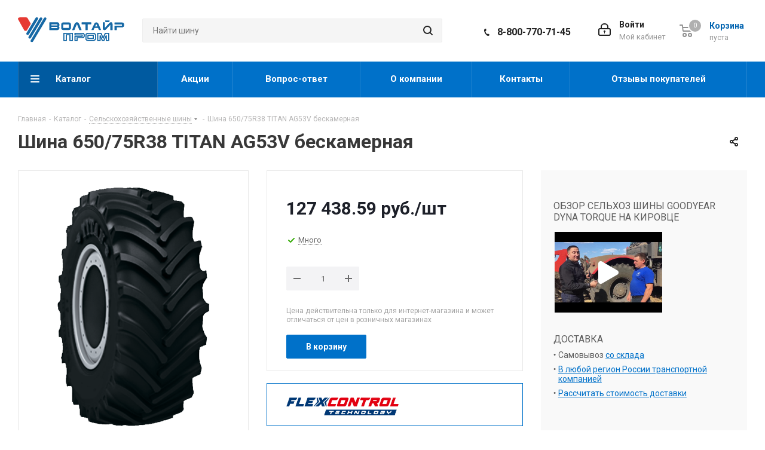

--- FILE ---
content_type: text/html; charset=UTF-8
request_url: https://shop.voltyre-prom.ru/catalog/selskokhozyaystvennye_shiny/650_75r38_titan_ag53v_beskamernaya/
body_size: 36026
content:
		<!DOCTYPE html>
	<html xmlns="http://www.w3.org/1999/xhtml" xml:lang="ru" lang="ru" >
	<head>
        <!-- Yandex.Metrika counter -->
        <script  data-skip-moving="true">
            (function(m,e,t,r,i,k,a){m[i]=m[i]||function(){(m[i].a=m[i].a||[]).push(arguments)};
                m[i].l=1*new Date();
                for (var j = 0; j < document.scripts.length; j++) {if (document.scripts[j].src === r) { return; }}
                k=e.createElement(t),a=e.getElementsByTagName(t)[0],k.async=1,k.src=r,a.parentNode.insertBefore(k,a)})
            (window, document, "script", "https://mc.yandex.ru/metrika/tag.js", "ym");

            ym(54789625, "init", {
                clickmap:true,
                trackLinks:true,
                accurateTrackBounce:true,
                webvisor:true,
                ecommerce:"dataLayer"
            });
        </script>
        <!-- /Yandex.Metrika counter -->
        <meta name="yandex-verification" content="90fe27b2f4d7fc25" />
        <meta name="yandex-verification" content="5d3ec8cf38999947" />

        <!-- Google Tag Manager -->
                <!-- End Google Tag Manager -->

        <title>Шина 650/75R38 TITAN AG53V бескамерная купить сейчас - Интернет-магазин Волтайр-Пром</title>
		<meta name="viewport" content="initial-scale=1.0, width=device-width" />
		<meta name="HandheldFriendly" content="true" />
		<meta name="yes" content="yes" />
		<meta name="apple-mobile-web-app-status-bar-style" content="black" />
		<meta name="SKYPE_TOOLBAR" content="SKYPE_TOOLBAR_PARSER_COMPATIBLE" />
		<meta http-equiv="Content-Type" content="text/html; charset=UTF-8" />
<meta name="keywords" content="шина 650/75r38 titan ag53v бескамерная, описание, характеристики, для тракторов, для производителя New Holland, для моделей T7.220" />
<meta name="description" content="Купить шину 650/75R38 TITAN AG53V бескамерная по доступной цене прямо сейчас ⭐ Всегда в наличии ⭐ Доставка по России ⭐ Гарантия качества ☎  8-800-770-71-45" />
<script data-skip-moving="true">(function(w, d, n) {var cl = "bx-core";var ht = d.documentElement;var htc = ht ? ht.className : undefined;if (htc === undefined || htc.indexOf(cl) !== -1){return;}var ua = n.userAgent;if (/(iPad;)|(iPhone;)/i.test(ua)){cl += " bx-ios";}else if (/Windows/i.test(ua)){cl += ' bx-win';}else if (/Macintosh/i.test(ua)){cl += " bx-mac";}else if (/Linux/i.test(ua) && !/Android/i.test(ua)){cl += " bx-linux";}else if (/Android/i.test(ua)){cl += " bx-android";}cl += (/(ipad|iphone|android|mobile|touch)/i.test(ua) ? " bx-touch" : " bx-no-touch");cl += w.devicePixelRatio && w.devicePixelRatio >= 2? " bx-retina": " bx-no-retina";if (/AppleWebKit/.test(ua)){cl += " bx-chrome";}else if (/Opera/.test(ua)){cl += " bx-opera";}else if (/Firefox/.test(ua)){cl += " bx-firefox";}ht.className = htc ? htc + " " + cl : cl;})(window, document, navigator);</script>


<link href="/bitrix/js/intranet/intranet-common.min.css?173838925861199"  rel="stylesheet" />
<link href="/bitrix/js/ui/design-tokens/dist/ui.design-tokens.min.css?173838932223463"  rel="stylesheet" />
<link href="/bitrix/js/ui/fonts/opensans/ui.font.opensans.min.css?17383893222320"  rel="stylesheet" />
<link href="/bitrix/js/main/popup/dist/main.popup.bundle.min.css?173839069326589"  rel="stylesheet" />
<link href="/bitrix/cache/css/s2/aspro_next_34web/page_e8d4431b855db9c5fcbe5d1a86b4b50c/page_e8d4431b855db9c5fcbe5d1a86b4b50c_v1.css?176293308410263"  rel="stylesheet" />
<link href="/bitrix/cache/css/s2/aspro_next_34web/template_e47a229a4bf352ce77ee1ea7e852c5d6/template_e47a229a4bf352ce77ee1ea7e852c5d6_v1.css?17629330601156190"  data-template-style="true" rel="stylesheet" />




<script type="extension/settings" data-extension="currency.currency-core">{"region":"ru"}</script>



<link rel="apple-touch-icon" sizes="180x180" href="/apple-touch-icon.png">
<link rel="icon" type="image/png" sizes="32x32" href="/favicon-32x32.png">
<link rel="icon" type="image/png" sizes="16x16" href="/favicon-16x16.png">
<link rel="manifest" href="/site.webmanifest">
<link rel="mask-icon" href="/safari-pinned-tab.svg" color="#1668a5">
<link rel="shortcut icon" href="/favicon.ico">
<meta name="msapplication-TileColor" content="#ffffff">
<meta name="theme-color" content="#ffffff">
<link href="https://fonts.googleapis.com/css?family=Roboto:300,400,400i,500,700&display=swap&subset=cyrillic" rel="stylesheet">
<meta property="og:description" content="Автопокрышка В АП 650/75R38 TITAN AG53V б/к и169A8/166B" />
<meta property="og:image" content="https://shop.voltyre-prom.ru:443/upload/CNext/af2/i_voltyre_hor.svg" />
<link rel="image_src" href="https://shop.voltyre-prom.ru:443/upload/CNext/af2/i_voltyre_hor.svg"  />
<meta property="og:title" content="Шина 650/75R38 TITAN AG53V бескамерная купить сейчас - Интернет-магазин Волтайр-Пром" />
<meta property="og:type" content="website" />
<meta property="og:url" content="https://shop.voltyre-prom.ru:443/catalog/selskokhozyaystvennye_shiny/650_75r38_titan_ag53v_beskamernaya/" />



                                					</head>
		<body class="site_s2 fill_bg_n " id="main">

    <!-- Google Tag Manager (noscript) -->
    <noscript><iframe src="https://www.googletagmanager.com/ns.html?id=GTM-WPMJTFLK" height="0" width="0" style="display:none;visibility:hidden"></iframe></noscript>
    <!-- End Google Tag Manager (noscript) -->

            <div id="panel"></div>				





						<!--'start_frame_cache_basketitems-component-block'-->												<div id="ajax_basket"></div>
					<!--'end_frame_cache_basketitems-component-block'-->				<script src="/local/templates/aspro_next_34web/js/setTheme.php?site_id=s2&site_dir=/" data-skip-moving="true"></script>
					
		<div class="wrapper1  catalog_page basket_normal basket_fill_DARK side_LEFT catalog_icons_N banner_auto with_fast_view mheader-v1 header-v3 regions_N fill_N footer-vcustom front-vcustom mfixed_N mfixed_view_always title-v1 with_phones ce_cmp with_lazy">
			
			<div class="header_wrap visible-lg visible-md title-v1">
				<header id="header">
					<div class="header-v4 header-wrapper">
	<div class="logo_and_menu-row">
		<div class="logo-row">
			<div class="maxwidth-theme">
				<div class="row">
					<div class="logo-block col-md-2 col-sm-3">
						<div class="logo">
							<a href="/"><img src="/upload/CNext/af2/i_voltyre_hor.svg" alt="Интернет-магазин Волтайр-Пром" title="Интернет-магазин Волтайр-Пром" data-src="" /></a>						</div>
					</div>
										<div class="col-md-3 col-lg-3 search_wrap">
						<div class="search-block inner-table-block">
							        <div class="search-wrapper">
        <div id="title-search_fixed">
            <form action="/catalog/" class="search">
                <div class="search-input-div">
                    <input class="search-input" id="title-search-input_fixed" type="text" name="q" value=""
                           placeholder="Найти шину" size="20" maxlength="50"
                           autocomplete="off"

                    />
                </div>
                <div class="search-button-div">
                    <button class="btn btn-search" type="submit" name="s"
                            value="Найти">
                        <i class="svg svg-search svg-black"></i>
                    </button>
                    <span class="close-block inline-search-hide"><span class="svg svg-close close-icons"></span></span>
                </div>
            </form>
        </div>
    </div>
    						</div>
					</div>
					<div class="right-icons pull-right">
						<div class="pull-right block-link">
							<!DOCTYPE html PUBLIC "-//W3C//DTD HTML 4.0 Transitional//EN" "http://www.w3.org/TR/REC-html40/loose.dtd">
<!--'start_frame_cache_header-basket-with-compare-block1'--><!-- noindex --><html><body>
																<div class="wrap_icon inner-table-block baskets">
											<a rel="nofollow" class="basket-link basket has_prices with_price big " href="/basket/" title="&#1050;&#1086;&#1088;&#1079;&#1080;&#1085;&#1072; &#1087;&#1091;&#1089;&#1090;&#1072;">
							<span class="js-basket-block">
								<i class="svg inline  svg-inline-basket big" aria-hidden="true"><svg xmlns="http://www.w3.org/2000/svg" width="22" height="21" viewbox="0 0 22 21">
  <defs>
    <style>
      .ba_bb_cls-1 {
        fill: #222;
        fill-rule: evenodd;
      }
    </style>
  </defs>
  <path data-name="Ellipse 2 copy 6" class="ba_bb_cls-1" d="M1507,122l-0.99,1.009L1492,123l-1-1-1-9h-3a0.88,0.88,0,0,1-1-1,1.059,1.059,0,0,1,1.22-1h2.45c0.31,0,.63.006,0.63,0.006a1.272,1.272,0,0,1,1.4.917l0.41,3.077H1507l1,1v1ZM1492.24,117l0.43,3.995h12.69l0.82-4Zm2.27,7.989a3.5,3.5,0,1,1-3.5,3.5A3.495,3.495,0,0,1,1494.51,124.993Zm8.99,0a3.5,3.5,0,1,1-3.49,3.5A3.5,3.5,0,0,1,1503.5,124.993Zm-9,2.006a1.5,1.5,0,1,1-1.5,1.5A1.5,1.5,0,0,1,1494.5,127Zm9,0a1.5,1.5,0,1,1-1.5,1.5A1.5,1.5,0,0,1,1503.5,127Z" transform="translate(-1486 -111)"></path>
</svg>
</i>																	<span class="wrap">
																<span class="title dark_link">&#1050;&#1086;&#1088;&#1079;&#1080;&#1085;&#1072;</span>
																	<span class="prices">&#1087;&#1091;&#1089;&#1090;&#1072;</span>
									</span>
																<span class="count">0</span>
							</span>
						</a>
											</div>
										<!-- /noindex -->
							<!--'end_frame_cache_header-basket-with-compare-block1'-->			</body></html>
						</div>
						<div class="pull-right">
							<div class="wrap_icon inner-table-block">
								
		<!--'start_frame_cache_header-auth-block1'-->			<!-- noindex --><a rel="nofollow" title="Мой кабинет" class="personal-link dark-color animate-load" data-event="jqm" data-param-type="auth" data-param-backurl="/catalog/selskokhozyaystvennye_shiny/650_75r38_titan_ag53v_beskamernaya/" data-name="auth" href="/lk/"><i class="svg inline big svg-inline-cabinet" aria-hidden="true" title="Мой кабинет"><svg xmlns="http://www.w3.org/2000/svg" width="21" height="21" viewBox="0 0 21 21">
  <defs>
    <style>
      .loccls-1 {
        fill: #222;
        fill-rule: evenodd;
      }
    </style>
  </defs>
  <path data-name="Rounded Rectangle 110" class="loccls-1" d="M1433,132h-15a3,3,0,0,1-3-3v-7a3,3,0,0,1,3-3h1v-2a6,6,0,0,1,6-6h1a6,6,0,0,1,6,6v2h1a3,3,0,0,1,3,3v7A3,3,0,0,1,1433,132Zm-3-15a4,4,0,0,0-4-4h-1a4,4,0,0,0-4,4v2h9v-2Zm4,5a1,1,0,0,0-1-1h-15a1,1,0,0,0-1,1v7a1,1,0,0,0,1,1h15a1,1,0,0,0,1-1v-7Zm-8,3.9v1.6a0.5,0.5,0,1,1-1,0v-1.6A1.5,1.5,0,1,1,1426,125.9Z" transform="translate(-1415 -111)"/>
</svg>
</i><span class="wrap"><span class="name">Войти</span><span class="title">Мой кабинет</span></span></a><!-- /noindex -->		<!--'end_frame_cache_header-auth-block1'-->
								</div>
						</div>
													<div class="pull-right">
								<div class="wrap_icon inner-table-block">
									<div class="phone-block">
																					<!-- noindex -->
			<div class="phone">
				<i class="svg svg-phone"></i>
				<a rel="nofollow" href="tel:88007707145">8-800-770-71-45</a>
							</div>
			<!-- /noindex -->
																										</div>
								</div>
							</div>
											</div>
				</div>
			</div>
		</div>	</div>
	<div class="menu-row middle-block bgcolored">
		<div class="maxwidth-theme">
			<div class="row">
				<div class="col-md-12">
					<div class="menu-only">
						<nav class="mega-menu sliced">
								<div class="table-menu">
		<table>
			<tr>
									
										<td class="menu-item unvisible  catalog wide_menu  active">
						<div class="wrap">
							<a class="" href="/catalog/" >
								<div>
																		Каталог									<div class="line-wrapper"><span class="line"></span></div>
								</div>
							</a>
													</div>
					</td>
									
										<td class="menu-item unvisible    ">
						<div class="wrap">
							<a class="" href="/sale/" >
								<div>
																		Акции									<div class="line-wrapper"><span class="line"></span></div>
								</div>
							</a>
													</div>
					</td>
									
										<td class="menu-item unvisible    ">
						<div class="wrap">
							<a class="" href="/info/faq/" >
								<div>
																		Вопрос-ответ									<div class="line-wrapper"><span class="line"></span></div>
								</div>
							</a>
													</div>
					</td>
									
										<td class="menu-item unvisible    ">
						<div class="wrap">
							<a class="" href="/company/" >
								<div>
																		О компании									<div class="line-wrapper"><span class="line"></span></div>
								</div>
							</a>
													</div>
					</td>
									
										<td class="menu-item unvisible    ">
						<div class="wrap">
							<a class="" href="/contacts/" >
								<div>
																		Контакты									<div class="line-wrapper"><span class="line"></span></div>
								</div>
							</a>
													</div>
					</td>
									
										<td class="menu-item unvisible    ">
						<div class="wrap">
							<a class="" href="https://voltyre-prom.ru/quality/customer-reviews/" target="_blank">
								<div>
																		Отзывы покупателей									<div class="line-wrapper"><span class="line"></span></div>
								</div>
							</a>
													</div>
					</td>
				
				<td class="menu-item dropdown js-dropdown nosave unvisible">
					<div class="wrap">
						<a class="dropdown-toggle more-items" href="#">
							<span>Ещё</span>
						</a>
						<span class="tail"></span>
						<ul class="dropdown-menu"></ul>
					</div>
				</td>

			</tr>
		</table>
	</div>
						</nav>
					</div>
				</div>
			</div>
		</div>
	</div>
	<div class="line-row visible-xs"></div>
</div>				</header>
			</div>
			
			
				<div id="headerfixed">
					<div class="wrapper_inner">
	<div class="logo-row v1 row margin0">
		<div class="pull-left">
			<div class="inner-table-block sep-left nopadding logo-block">
				<div class="logo">
					<a href="/"><img src="/upload/CNext/af2/i_voltyre_hor.svg" alt="Интернет-магазин Волтайр-Пром" title="Интернет-магазин Волтайр-Пром" data-src="" /></a>				</div>
			</div>
		</div>
		<div class="pull-left">
			<div class="inner-table-block menu-block rows sep-left">
				<div class="title"><i class="svg svg-burger"></i>Меню&nbsp;&nbsp;<i class="fa fa-angle-down"></i></div>
				<div class="navs table-menu js-nav">
						<ul class="nav nav-pills responsive-menu visible-xs" id="mainMenuF">
								<li class=" active">
				<a class="" href="/" title="Главная">
					Главная									</a>
							</li>
								<li class="dropdown active">
				<a class="dropdown-toggle" href="/catalog/" title="Каталог">
					Каталог											<i class="fa fa-angle-right"></i>
									</a>
									<ul class="dropdown-menu fixed_menu_ext">
																				<li class=" ">
								<a href="/catalog/dlya_kvadrotsiklov/" title="Для квадроциклов">
									Для квадроциклов																	</a>
															</li>
																				<li class=" active">
								<a href="/catalog/selskokhozyaystvennye_shiny/" title="Сельскохозяйственные шины">
									Сельскохозяйственные шины																	</a>
															</li>
																				<li class=" ">
								<a href="/catalog/gruzovye/" title="Грузовые">
									Грузовые																	</a>
															</li>
																				<li class=" ">
								<a href="/catalog/industrialnye/" title="Индустриальные">
									Индустриальные																	</a>
															</li>
																				<li class=" ">
								<a href="/catalog/legkovye/" title="Легковые">
									Легковые																	</a>
															</li>
																				<li class=" ">
								<a href="/catalog/diski/" title="Диски">
									Диски																	</a>
															</li>
																				<li class=" ">
								<a href="/catalog/legkogruzovye/" title="Легкогрузовые">
									Легкогрузовые																	</a>
															</li>
																				<li class=" ">
								<a href="/catalog/obodnye_lenty/" title="Ободные ленты">
									Ободные ленты																	</a>
															</li>
																				<li class=" ">
								<a href="/catalog/kamery/" title="Камеры">
									Камеры																	</a>
															</li>
											</ul>
							</li>
								<li class=" ">
				<a class="" href="/sale/" title="Акции">
					Акции									</a>
							</li>
								<li class=" ">
				<a class="" href="/info/faq/" title="Вопрос-ответ">
					Вопрос-ответ									</a>
							</li>
								<li class="dropdown ">
				<a class="dropdown-toggle" href="/company/" title="О компании">
					О компании											<i class="fa fa-angle-right"></i>
									</a>
									<ul class="dropdown-menu fixed_menu_ext">
																				<li class=" ">
								<a href="/company/news/" title="Новости">
									Новости																	</a>
															</li>
																				<li class=" ">
								<a href="/include/licenses_detail.php" title="Конфиденциальность">
									Конфиденциальность																	</a>
															</li>
																				<li class=" ">
								<a href="/company/region-managers/" title="Региональные менеджеры">
									Региональные менеджеры																	</a>
															</li>
											</ul>
							</li>
								<li class=" ">
				<a class="" href="/contacts/" title="Контакты">
					Контакты									</a>
							</li>
								<li class=" ">
				<a class="" href="https://voltyre-prom.ru/quality/customer-reviews/" title="Отзывы покупателей">
					Отзывы покупателей									</a>
							</li>
								<li class=" ">
				<a class="" href="/blog/" title="Блог">
					Блог									</a>
							</li>
			</ul>
				</div>
			</div>
		</div>
		<div class="pull-left col-md-3 nopadding hidden-sm hidden-xs search animation-width">
			<div class="inner-table-block">
								        <div class="search-wrapper">
        <div id="title-search_fixedtf">
            <form action="/catalog/" class="search">
                <div class="search-input-div">
                    <input class="search-input" id="title-search-input_fixedtf" type="text" name="q" value=""
                           placeholder="Найти шину" size="20" maxlength="50"
                           autocomplete="off"

                    />
                </div>
                <div class="search-button-div">
                    <button class="btn btn-search" type="submit" name="s"
                            value="Найти">
                        <i class="svg svg-search svg-black"></i>
                    </button>
                    <span class="close-block inline-search-hide"><span class="svg svg-close close-icons"></span></span>
                </div>
            </form>
        </div>
    </div>
    			</div>
		</div>
		<div class="pull-right">
			<!DOCTYPE html PUBLIC "-//W3C//DTD HTML 4.0 Transitional//EN" "http://www.w3.org/TR/REC-html40/loose.dtd">
<!--'start_frame_cache_header-basket-with-compare-block2'--><!-- noindex --><html><body>
																<a rel="nofollow" class="basket-link basket  top-btn inner-table-block big " href="/basket/" title="&#1050;&#1086;&#1088;&#1079;&#1080;&#1085;&#1072; &#1087;&#1091;&#1089;&#1090;&#1072;">
							<span class="js-basket-block">
								<i class="svg inline  svg-inline-basket big" aria-hidden="true"><svg xmlns="http://www.w3.org/2000/svg" width="22" height="21" viewbox="0 0 22 21">
  <defs>
    <style>
      .ba_bb_cls-1 {
        fill: #222;
        fill-rule: evenodd;
      }
    </style>
  </defs>
  <path data-name="Ellipse 2 copy 6" class="ba_bb_cls-1" d="M1507,122l-0.99,1.009L1492,123l-1-1-1-9h-3a0.88,0.88,0,0,1-1-1,1.059,1.059,0,0,1,1.22-1h2.45c0.31,0,.63.006,0.63,0.006a1.272,1.272,0,0,1,1.4.917l0.41,3.077H1507l1,1v1ZM1492.24,117l0.43,3.995h12.69l0.82-4Zm2.27,7.989a3.5,3.5,0,1,1-3.5,3.5A3.495,3.495,0,0,1,1494.51,124.993Zm8.99,0a3.5,3.5,0,1,1-3.49,3.5A3.5,3.5,0,0,1,1503.5,124.993Zm-9,2.006a1.5,1.5,0,1,1-1.5,1.5A1.5,1.5,0,0,1,1494.5,127Zm9,0a1.5,1.5,0,1,1-1.5,1.5A1.5,1.5,0,0,1,1503.5,127Z" transform="translate(-1486 -111)"></path>
</svg>
</i>																<span class="title dark_link">&#1050;&#1086;&#1088;&#1079;&#1080;&#1085;&#1072;</span>
																<span class="count">0</span>
							</span>
						</a>
										<!-- /noindex -->
							<!--'end_frame_cache_header-basket-with-compare-block2'-->			</body></html>
		</div>
		<div class="pull-right">
			<div class="inner-table-block small-block">
				<div class="wrap_icon wrap_cabinet">
					
		<!--'start_frame_cache_header-auth-block2'-->			<!-- noindex --><a rel="nofollow" title="Мой кабинет" class="personal-link dark-color animate-load" data-event="jqm" data-param-type="auth" data-param-backurl="/catalog/selskokhozyaystvennye_shiny/650_75r38_titan_ag53v_beskamernaya/" data-name="auth" href="/lk/"><i class="svg inline big svg-inline-cabinet" aria-hidden="true" title="Мой кабинет"><svg xmlns="http://www.w3.org/2000/svg" width="21" height="21" viewBox="0 0 21 21">
  <defs>
    <style>
      .loccls-1 {
        fill: #222;
        fill-rule: evenodd;
      }
    </style>
  </defs>
  <path data-name="Rounded Rectangle 110" class="loccls-1" d="M1433,132h-15a3,3,0,0,1-3-3v-7a3,3,0,0,1,3-3h1v-2a6,6,0,0,1,6-6h1a6,6,0,0,1,6,6v2h1a3,3,0,0,1,3,3v7A3,3,0,0,1,1433,132Zm-3-15a4,4,0,0,0-4-4h-1a4,4,0,0,0-4,4v2h9v-2Zm4,5a1,1,0,0,0-1-1h-15a1,1,0,0,0-1,1v7a1,1,0,0,0,1,1h15a1,1,0,0,0,1-1v-7Zm-8,3.9v1.6a0.5,0.5,0,1,1-1,0v-1.6A1.5,1.5,0,1,1,1426,125.9Z" transform="translate(-1415 -111)"/>
</svg>
</i></a><!-- /noindex -->		<!--'end_frame_cache_header-auth-block2'-->
					</div>
			</div>
		</div>
							<div class="pull-right logo_and_menu-row">
				<div class="inner-table-block phones">
																<!-- noindex -->
			<div class="phone">
				<i class="svg svg-phone"></i>
				<a rel="nofollow" href="tel:88007707145">8-800-770-71-45</a>
							</div>
			<!-- /noindex -->
											</div>
			</div>
			</div>
</div>				</div>
			
			<div id="mobileheader" class="visible-xs visible-sm">
				<div class="mobileheader-v1">
	<div class="burger pull-left">
		<i class="svg inline  svg-inline-burger dark" aria-hidden="true" ><svg xmlns="http://www.w3.org/2000/svg" width="18" height="16" viewBox="0 0 18 16">
  <defs>
    <style>
      .bu_bw_cls-1 {
        fill: #222;
        fill-rule: evenodd;
      }
    </style>
  </defs>
  <path data-name="Rounded Rectangle 81 copy 2" class="bu_bw_cls-1" d="M330,114h16a1,1,0,0,1,1,1h0a1,1,0,0,1-1,1H330a1,1,0,0,1-1-1h0A1,1,0,0,1,330,114Zm0,7h16a1,1,0,0,1,1,1h0a1,1,0,0,1-1,1H330a1,1,0,0,1-1-1h0A1,1,0,0,1,330,121Zm0,7h16a1,1,0,0,1,1,1h0a1,1,0,0,1-1,1H330a1,1,0,0,1-1-1h0A1,1,0,0,1,330,128Z" transform="translate(-329 -114)"/>
</svg>
</i>		<i class="svg inline  svg-inline-close dark" aria-hidden="true" ><svg xmlns="http://www.w3.org/2000/svg" width="16" height="16" viewBox="0 0 16 16">
  <defs>
    <style>
      .cccls-1 {
        fill: #222;
        fill-rule: evenodd;
      }
    </style>
  </defs>
  <path data-name="Rounded Rectangle 114 copy 3" class="cccls-1" d="M334.411,138l6.3,6.3a1,1,0,0,1,0,1.414,0.992,0.992,0,0,1-1.408,0l-6.3-6.306-6.3,6.306a1,1,0,0,1-1.409-1.414l6.3-6.3-6.293-6.3a1,1,0,0,1,1.409-1.414l6.3,6.3,6.3-6.3A1,1,0,0,1,340.7,131.7Z" transform="translate(-325 -130)"/>
</svg>
</i>	</div>
	<div class="logo-block pull-left">
		<div class="logo">
			<a href="/"><img src="/upload/CNext/af2/i_voltyre_hor.svg" alt="Интернет-магазин Волтайр-Пром" title="Интернет-магазин Волтайр-Пром" data-src="" /></a>		</div>
	</div>
	<div class="right-icons pull-right">
		<div class="pull-right">
			<div class="wrap_icon">
				<button class="top-btn inline-search-show twosmallfont">
					<i class="svg inline  svg-inline-search big" aria-hidden="true" ><svg xmlns="http://www.w3.org/2000/svg" width="21" height="21" viewBox="0 0 21 21">
  <defs>
    <style>
      .sscls-1 {
        fill: #222;
        fill-rule: evenodd;
      }
    </style>
  </defs>
  <path data-name="Rounded Rectangle 106" class="sscls-1" d="M1590.71,131.709a1,1,0,0,1-1.42,0l-4.68-4.677a9.069,9.069,0,1,1,1.42-1.427l4.68,4.678A1,1,0,0,1,1590.71,131.709ZM1579,113a7,7,0,1,0,7,7A7,7,0,0,0,1579,113Z" transform="translate(-1570 -111)"/>
</svg>
</i>				</button>
			</div>
		</div>
		<div class="pull-right">
			<div class="wrap_icon wrap_basket">
											<!--'start_frame_cache_header-basket-with-compare-block3'-->													<!-- noindex -->
											<a rel="nofollow" class="basket-link delay  big " href="/basket/#delayed" title="Список отложенных товаров пуст">
							<span class="js-basket-block">
								<i class="svg inline  svg-inline-wish big" aria-hidden="true" ><svg xmlns="http://www.w3.org/2000/svg" width="22.969" height="21" viewBox="0 0 22.969 21">
  <defs>
    <style>
      .whcls-1 {
        fill: #222;
        fill-rule: evenodd;
      }
    </style>
  </defs>
  <path class="whcls-1" d="M21.028,10.68L11.721,20H11.339L2.081,10.79A6.19,6.19,0,0,1,6.178,0a6.118,6.118,0,0,1,5.383,3.259A6.081,6.081,0,0,1,23.032,6.147,6.142,6.142,0,0,1,21.028,10.68ZM19.861,9.172h0l-8.176,8.163H11.369L3.278,9.29l0.01-.009A4.276,4.276,0,0,1,6.277,1.986,4.2,4.2,0,0,1,9.632,3.676l0.012-.01,0.064,0.1c0.077,0.107.142,0.22,0.208,0.334l1.692,2.716,1.479-2.462a4.23,4.23,0,0,1,.39-0.65l0.036-.06L13.52,3.653a4.173,4.173,0,0,1,3.326-1.672A4.243,4.243,0,0,1,19.861,9.172ZM22,20h1v1H22V20Zm0,0h1v1H22V20Z" transform="translate(-0.031)"/>
</svg>
</i>								<span class="title dark_link">Отложенные</span>
								<span class="count">0</span>
							</span>
						</a>
																<a rel="nofollow" class="basket-link basket   big " href="/basket/" title="Корзина пуста">
							<span class="js-basket-block">
								<i class="svg inline  svg-inline-basket big" aria-hidden="true" ><svg xmlns="http://www.w3.org/2000/svg" width="22" height="21" viewBox="0 0 22 21">
  <defs>
    <style>
      .ba_bb_cls-1 {
        fill: #222;
        fill-rule: evenodd;
      }
    </style>
  </defs>
  <path data-name="Ellipse 2 copy 6" class="ba_bb_cls-1" d="M1507,122l-0.99,1.009L1492,123l-1-1-1-9h-3a0.88,0.88,0,0,1-1-1,1.059,1.059,0,0,1,1.22-1h2.45c0.31,0,.63.006,0.63,0.006a1.272,1.272,0,0,1,1.4.917l0.41,3.077H1507l1,1v1ZM1492.24,117l0.43,3.995h12.69l0.82-4Zm2.27,7.989a3.5,3.5,0,1,1-3.5,3.5A3.495,3.495,0,0,1,1494.51,124.993Zm8.99,0a3.5,3.5,0,1,1-3.49,3.5A3.5,3.5,0,0,1,1503.5,124.993Zm-9,2.006a1.5,1.5,0,1,1-1.5,1.5A1.5,1.5,0,0,1,1494.5,127Zm9,0a1.5,1.5,0,1,1-1.5,1.5A1.5,1.5,0,0,1,1503.5,127Z" transform="translate(-1486 -111)"/>
</svg>
</i>																<span class="title dark_link">Корзина</span>
																<span class="count">0</span>
							</span>
						</a>
										<!-- /noindex -->
							<!--'end_frame_cache_header-basket-with-compare-block3'-->						</div>
		</div>
		<div class="pull-right">
			<div class="wrap_icon wrap_cabinet">
				
		<!--'start_frame_cache_header-auth-block3'-->			<!-- noindex --><a rel="nofollow" title="Мой кабинет" class="personal-link dark-color animate-load" data-event="jqm" data-param-type="auth" data-param-backurl="/catalog/selskokhozyaystvennye_shiny/650_75r38_titan_ag53v_beskamernaya/" data-name="auth" href="/lk/"><i class="svg inline big svg-inline-cabinet" aria-hidden="true" title="Мой кабинет"><svg xmlns="http://www.w3.org/2000/svg" width="21" height="21" viewBox="0 0 21 21">
  <defs>
    <style>
      .loccls-1 {
        fill: #222;
        fill-rule: evenodd;
      }
    </style>
  </defs>
  <path data-name="Rounded Rectangle 110" class="loccls-1" d="M1433,132h-15a3,3,0,0,1-3-3v-7a3,3,0,0,1,3-3h1v-2a6,6,0,0,1,6-6h1a6,6,0,0,1,6,6v2h1a3,3,0,0,1,3,3v7A3,3,0,0,1,1433,132Zm-3-15a4,4,0,0,0-4-4h-1a4,4,0,0,0-4,4v2h9v-2Zm4,5a1,1,0,0,0-1-1h-15a1,1,0,0,0-1,1v7a1,1,0,0,0,1,1h15a1,1,0,0,0,1-1v-7Zm-8,3.9v1.6a0.5,0.5,0,1,1-1,0v-1.6A1.5,1.5,0,1,1,1426,125.9Z" transform="translate(-1415 -111)"/>
</svg>
</i></a><!-- /noindex -->		<!--'end_frame_cache_header-auth-block3'-->
				</div>
		</div>
		<div class="pull-right">
			<div class="wrap_icon wrap_phones">
			    					<!-- noindex -->
			<i class="svg inline big svg-inline-phone" aria-hidden="true" ><svg width="21" height="21" viewBox="0 0 21 21" fill="none" xmlns="http://www.w3.org/2000/svg">
<path fill-rule="evenodd" clip-rule="evenodd" d="M18.9562 15.97L18.9893 16.3282C19.0225 16.688 18.9784 17.0504 18.8603 17.3911C18.6223 18.086 18.2725 18.7374 17.8248 19.3198L17.7228 19.4524L17.6003 19.5662C16.8841 20.2314 15.9875 20.6686 15.0247 20.8243C14.0374 21.0619 13.0068 21.0586 12.0201 20.814L11.9327 20.7924L11.8476 20.763C10.712 20.3703 9.65189 19.7871 8.71296 19.0385C8.03805 18.582 7.41051 18.0593 6.83973 17.4779L6.81497 17.4527L6.79112 17.4267C4.93379 15.3963 3.51439 13.0063 2.62127 10.4052L2.6087 10.3686L2.59756 10.3315C2.36555 9.5598 2.21268 8.76667 2.14121 7.9643C1.94289 6.79241 1.95348 5.59444 2.17289 4.42568L2.19092 4.32964L2.21822 4.23581C2.50215 3.26018 3.0258 2.37193 3.7404 1.65124C4.37452 0.908181 5.21642 0.370416 6.15867 0.107283L6.31009 0.0649959L6.46626 0.0468886C7.19658 -0.0377903 7.93564 -0.00763772 8.65659 0.136237C9.00082 0.203673 9.32799 0.34095 9.61768 0.540011L9.90227 0.735566L10.1048 1.01522C10.4774 1.52971 10.7173 2.12711 10.8045 2.75455C10.8555 2.95106 10.9033 3.13929 10.9499 3.32228C11.0504 3.71718 11.1446 4.08764 11.2499 4.46408C11.5034 5.03517 11.6255 5.65688 11.6059 6.28327L11.5984 6.52137L11.5353 6.75107C11.3812 7.31112 11.0546 7.68722 10.8349 7.8966C10.6059 8.11479 10.3642 8.2737 10.18 8.38262C9.89673 8.55014 9.57964 8.69619 9.32537 8.8079C9.74253 10.2012 10.5059 11.4681 11.5455 12.4901C11.7801 12.3252 12.0949 12.1097 12.412 11.941C12.6018 11.8401 12.8614 11.7177 13.1641 11.6357C13.4565 11.5565 13.9301 11.4761 14.4706 11.6169L14.6882 11.6736L14.8878 11.7772C15.4419 12.0649 15.9251 12.4708 16.3035 12.9654C16.5807 13.236 16.856 13.4937 17.1476 13.7666C17.2974 13.9068 17.4515 14.0511 17.6124 14.2032C18.118 14.5805 18.5261 15.0751 18.8003 15.6458L18.9562 15.97ZM16.3372 15.7502C16.6216 15.9408 16.8496 16.2039 16.9977 16.5121C17.0048 16.5888 16.9952 16.6661 16.9697 16.7388C16.8021 17.2295 16.5553 17.6895 16.2391 18.1009C15.795 18.5134 15.234 18.7788 14.6329 18.8608C13.9345 19.0423 13.2016 19.0464 12.5012 18.8728C11.5558 18.5459 10.675 18.0561 9.8991 17.4258C9.30961 17.0338 8.76259 16.5817 8.26682 16.0767C6.59456 14.2487 5.31682 12.0971 4.51287 9.75567C4.31227 9.08842 4.18279 8.40192 4.12658 7.70756C3.95389 6.74387 3.95792 5.75691 4.13855 4.79468C4.33628 4.11526 4.70731 3.49868 5.21539 3.00521C5.59617 2.53588 6.11383 2.19633 6.69661 2.03358C7.22119 1.97276 7.75206 1.99466 8.26981 2.09849C8.34699 2.11328 8.42029 2.14388 8.48501 2.18836C8.68416 2.46334 8.80487 2.78705 8.83429 3.12504C8.89113 3.34235 8.94665 3.56048 9.00218 3.77864C9.12067 4.24418 9.2392 4.70987 9.37072 5.16815C9.5371 5.49352 9.61831 5.85557 9.60687 6.22066C9.51714 6.54689 8.89276 6.81665 8.28746 7.07816C7.71809 7.32415 7.16561 7.56284 7.0909 7.83438C7.07157 8.17578 7.12971 8.51712 7.26102 8.83297C7.76313 10.9079 8.87896 12.7843 10.4636 14.2184C10.6814 14.4902 10.9569 14.7105 11.2702 14.8634C11.5497 14.9366 12.0388 14.5907 12.5428 14.2342C13.0783 13.8555 13.6307 13.4648 13.9663 13.5523C14.295 13.7229 14.5762 13.9719 14.785 14.2773C15.1184 14.6066 15.4631 14.9294 15.808 15.2523C15.9849 15.418 16.1618 15.5836 16.3372 15.7502Z" fill="#222222"/>
</svg>
</i>			<div id="mobilePhone" class="dropdown-mobile-phone">
				<div class="wrap">
					<div class="more_phone title"><span class="no-decript dark-color ">Телефоны <i class="svg inline  svg-inline-close dark dark-i" aria-hidden="true" ><svg xmlns="http://www.w3.org/2000/svg" width="16" height="16" viewBox="0 0 16 16">
  <defs>
    <style>
      .cccls-1 {
        fill: #222;
        fill-rule: evenodd;
      }
    </style>
  </defs>
  <path data-name="Rounded Rectangle 114 copy 3" class="cccls-1" d="M334.411,138l6.3,6.3a1,1,0,0,1,0,1.414,0.992,0.992,0,0,1-1.408,0l-6.3-6.306-6.3,6.306a1,1,0,0,1-1.409-1.414l6.3-6.3-6.293-6.3a1,1,0,0,1,1.409-1.414l6.3,6.3,6.3-6.3A1,1,0,0,1,340.7,131.7Z" transform="translate(-325 -130)"/>
</svg>
</i></span></div>
																	<div class="more_phone">
						    <a class="dark-color " rel="nofollow" href="tel:88007707145">8-800-770-71-45<span>Звонки по России</span></a>
						</div>
														</div>
			</div>
			<!-- /noindex -->
							    
			</div>
		</div>
	</div>
</div>				<div id="mobilemenu" class="leftside ">
					<div class="mobilemenu-v1 scroller">
	<div class="wrap">
				<!--'start_frame_cache_mobile-auth-block1'-->		<!-- noindex -->
<div class="menu middle">
	<ul>
		<li>
																<a rel="nofollow" class="dark-color" href="/lk/">
				<i class="svg inline  svg-inline-cabinet" aria-hidden="true" ><svg xmlns="http://www.w3.org/2000/svg" width="16" height="17" viewBox="0 0 16 17">
  <defs>
    <style>
      .loccls-1 {
        fill: #222;
        fill-rule: evenodd;
      }
    </style>
  </defs>
  <path class="loccls-1" d="M14,17H2a2,2,0,0,1-2-2V8A2,2,0,0,1,2,6H3V4A4,4,0,0,1,7,0H9a4,4,0,0,1,4,4V6h1a2,2,0,0,1,2,2v7A2,2,0,0,1,14,17ZM11,4A2,2,0,0,0,9,2H7A2,2,0,0,0,5,4V6h6V4Zm3,4H2v7H14V8ZM8,9a1,1,0,0,1,1,1v2a1,1,0,0,1-2,0V10A1,1,0,0,1,8,9Z"/>
</svg>
</i>				<span>Личный кабинет</span>
							</a>
					</li>
	</ul>
</div>
<!-- /noindex -->		<!--'end_frame_cache_mobile-auth-block1'-->	
			<div class="menu top">
		<ul class="top">
																	<li class="selected">
			<a class=" dark-color" href="/" title="Главная">
				<span>Главная</span>
							</a>
					</li>
    																	<li class="selected">
			<a class=" dark-color parent" href="/catalog/" title="Каталог">
				<span>Каталог</span>
									<span class="arrow"><i class="svg svg_triangle_right"></i></span>
							</a>
							<ul class="dropdown">
					<li class="menu_back"><a href="" class="dark-color" rel="nofollow"><i class="svg svg-arrow-right"></i>Назад</a></li>
					<li class="menu_title"><a href="/catalog/">Каталог</a></li>
																							<li>
							<a class="dark-color" href="/catalog/dlya_kvadrotsiklov/" title="Для квадроциклов">
								<span>Для квадроциклов</span>
															</a>
													</li>
																							<li class="selected">
							<a class="dark-color" href="/catalog/selskokhozyaystvennye_shiny/" title="Сельскохозяйственные шины">
								<span>Сельскохозяйственные шины</span>
															</a>
													</li>
																							<li>
							<a class="dark-color" href="/catalog/gruzovye/" title="Грузовые">
								<span>Грузовые</span>
															</a>
													</li>
																							<li>
							<a class="dark-color" href="/catalog/industrialnye/" title="Индустриальные">
								<span>Индустриальные</span>
															</a>
													</li>
																							<li>
							<a class="dark-color" href="/catalog/legkovye/" title="Легковые">
								<span>Легковые</span>
															</a>
													</li>
																							<li>
							<a class="dark-color" href="/catalog/diski/" title="Диски">
								<span>Диски</span>
															</a>
													</li>
																							<li>
							<a class="dark-color" href="/catalog/legkogruzovye/" title="Легкогрузовые">
								<span>Легкогрузовые</span>
															</a>
													</li>
																							<li>
							<a class="dark-color" href="/catalog/obodnye_lenty/" title="Ободные ленты">
								<span>Ободные ленты</span>
															</a>
													</li>
																							<li>
							<a class="dark-color" href="/catalog/kamery/" title="Камеры">
								<span>Камеры</span>
															</a>
													</li>
									</ul>
					</li>
    																	<li>
			<a class=" dark-color" href="/sale/" title="Акции">
				<span>Акции</span>
							</a>
					</li>
    																	<li>
			<a class=" dark-color" href="/info/faq/" title="Вопрос-ответ">
				<span>Вопрос-ответ</span>
							</a>
					</li>
    																	<li>
			<a class=" dark-color parent" href="/company/" title="О компании">
				<span>О компании</span>
									<span class="arrow"><i class="svg svg_triangle_right"></i></span>
							</a>
							<ul class="dropdown">
					<li class="menu_back"><a href="" class="dark-color" rel="nofollow"><i class="svg svg-arrow-right"></i>Назад</a></li>
					<li class="menu_title"><a href="/company/">О компании</a></li>
																							<li>
							<a class="dark-color" href="/company/news/" title="Новости">
								<span>Новости</span>
															</a>
													</li>
																							<li>
							<a class="dark-color" href="/include/licenses_detail.php" title="Конфиденциальность">
								<span>Конфиденциальность</span>
															</a>
													</li>
																							<li>
							<a class="dark-color" href="/company/region-managers/" title="Региональные менеджеры">
								<span>Региональные менеджеры</span>
															</a>
													</li>
									</ul>
					</li>
    																	<li>
			<a class=" dark-color" href="/contacts/" title="Контакты">
				<span>Контакты</span>
							</a>
					</li>
    																	<li>
			<a class=" dark-color" href="https://voltyre-prom.ru/quality/customer-reviews/" title="Отзывы покупателей">
				<span>Отзывы покупателей</span>
							</a>
					</li>
    																	<li>
			<a class=" dark-color" href="/blog/" title="Блог">
				<span>Блог</span>
							</a>
					</li>
    					</ul>
	</div>
		
				
				<!--'start_frame_cache_mobile-basket-with-compare-block1'-->		<!-- noindex -->
					<div class="menu middle">
				<ul>
					<li class="counters">
						<a rel="nofollow" class="dark-color basket-link basket ready " href="/basket/">
							<i class="svg svg-basket"></i>
							<span>Корзина<span class="count empted">0</span></span>
						</a>
					</li>
					<li class="counters">
						<a rel="nofollow" class="dark-color basket-link delay ready " href="/basket/#delayed">
							<i class="svg svg-wish"></i>
							<span>Отложенные<span class="count empted">0</span></span>
						</a>
					</li>
				</ul>
			</div>
						<!-- /noindex -->
		<!--'end_frame_cache_mobile-basket-with-compare-block1'-->						
			
			<!-- noindex -->
			<div class="menu middle mobile-menu-contacts">
				<ul>
					<li>
						<a rel="nofollow" href="tel:88007707145" class="dark-color decript ">
							<i class="svg svg-phone"></i>
							<span>8-800-770-71-45<span class="descr">Звонки по России</span></span>
													</a>
                        											</li>
				</ul>
			</div>
			<!-- /noindex -->

			
				<div class="contacts">
			<div class="title">Контактная информация</div>

			
							<div class="address">
					<i class="svg inline  svg-inline-address" aria-hidden="true" ><svg xmlns="http://www.w3.org/2000/svg" width="13" height="16" viewBox="0 0 13 16">
  <defs>
    <style>
      .acls-1 {
        fill-rule: evenodd;
      }
    </style>
  </defs>
  <path data-name="Ellipse 74 copy" class="acls-1" d="M763.9,42.916h0.03L759,49h-1l-4.933-6.084h0.03a6.262,6.262,0,0,1-1.1-3.541,6.5,6.5,0,0,1,13,0A6.262,6.262,0,0,1,763.9,42.916ZM758.5,35a4.5,4.5,0,0,0-3.741,7h-0.012l3.542,4.447h0.422L762.289,42H762.24A4.5,4.5,0,0,0,758.5,35Zm0,6a1.5,1.5,0,1,1,1.5-1.5A1.5,1.5,0,0,1,758.5,41Z" transform="translate(-752 -33)"/>
</svg>
</i>					404103, Российская Федерация, Волгоградская обл. г. Волжский, 7-ая Автодорога, 25 А				</div>
										<div class="email">
					<i class="svg inline  svg-inline-email" aria-hidden="true" ><svg xmlns="http://www.w3.org/2000/svg" width="16" height="13" viewBox="0 0 16 13">
  <defs>
    <style>
      .ecls-1 {
        fill: #222;
        fill-rule: evenodd;
      }
    </style>
  </defs>
  <path class="ecls-1" d="M14,13H2a2,2,0,0,1-2-2V2A2,2,0,0,1,2,0H14a2,2,0,0,1,2,2v9A2,2,0,0,1,14,13ZM3.534,2L8.015,6.482,12.5,2H3.534ZM14,3.5L8.827,8.671a1.047,1.047,0,0,1-.812.3,1.047,1.047,0,0,1-.811-0.3L2,3.467V11H14V3.5Z"/>
</svg>
</i>					<!--<a href="mailto:voltyre@titancis.ru">voltyre@titancis.ru</a>--> <a href="mailto:retail@titancis.ru">retail@titancis.ru</a><br><a href="mailto:marketing@titancis.ru">marketing@titancis.ru</a>				</div>
			
			
		</div>
			<div class="social-icons">
	<!-- noindex -->
	<ul>
																			</ul>
	<!-- /noindex -->
</div>	</div>
</div>				</div>
			</div>

							<div id="mobilefilter" class="visible-xs visible-sm scrollbar-filter"></div>
			
			<div class='marquee-block'>
				<p class="your-custom-p-style">
					<marquee behavior="scroll" direction="left" scrollamount="15" style="width:100%; display: inline-block;">
						<span style="margin-left: 580px;">
							Внимание: в связи с техническим обслуживанием кассовой системы, оплата будет доступна 12.08.2025. Приносим свои извинения за доставленные неудобства.						</span>
					</marquee>
				</p>
		</div>

			
			<div class="wraps hover_shine" id="content">
																				<!--title_content-->
						<div class="top_inner_block_wrapper maxwidth-theme">
	<section class="page-top maxwidth-theme ">
		<div class="breadcrumbs" id="navigation" itemscope="" itemtype="http://schema.org/BreadcrumbList"><div class="bx-breadcrumb-item" id="bx_breadcrumb_0" itemprop="itemListElement" itemscope itemtype="http://schema.org/ListItem"><a href="/" title="Главная" itemprop="item"><span itemprop="name">Главная</span><meta itemprop="position" content="1"></a></div><span class="separator">-</span><div class="bx-breadcrumb-item" id="bx_breadcrumb_1" itemprop="itemListElement" itemscope itemtype="http://schema.org/ListItem"><a href="/catalog/" title="Каталог" itemprop="item"><span itemprop="name">Каталог</span><meta itemprop="position" content="2"></a></div><span class="separator">-</span><div class="bx-breadcrumb-item drop" id="bx_breadcrumb_2" itemprop="itemListElement" itemscope itemtype="http://schema.org/ListItem"><a class="number" href="/catalog/selskokhozyaystvennye_shiny/" itemprop="item"><span itemprop="name">Сельскохозяйственные шины</span><b class="space"></b><span class="separator"></span><meta itemprop="position" content="3"></a><div class="dropdown_wrapp"><div class="dropdown"><a class="dark_link" href="/catalog/dlya_kvadrotsiklov/">Для квадроциклов</a><a class="dark_link" href="/catalog/gruzovye/">Грузовые</a><a class="dark_link" href="/catalog/industrialnye/">Индустриальные</a><a class="dark_link" href="/catalog/legkovye/">Легковые</a><a class="dark_link" href="/catalog/diski/">Диски</a><a class="dark_link" href="/catalog/legkogruzovye/">Легкогрузовые</a><a class="dark_link" href="/catalog/obodnye_lenty/">Ободные ленты</a><a class="dark_link" href="/catalog/kamery/">Камеры</a></div></div></div><span class="separator">-</span><span itemprop="itemListElement" itemscope itemtype="http://schema.org/ListItem"><link href="/catalog/selskokhozyaystvennye_shiny/650_75r38_titan_ag53v_beskamernaya/" itemprop="item" /><span><span itemprop="name">Шина 650/75R38 TITAN AG53V бескамерная</span><meta itemprop="position" content="4"></span></span></div>		<div class="page-top-main">
				<div class="line_block share top ">
		 <div class="share_wrapp">
	<div class="text btn transparent">
		Поделиться	</div>
	<div class="ya-share2 yashare-auto-init shares" data-services="vkontakte,facebook,odnoklassniki,moimir,twitter,viber,whatsapp,skype,telegram">
	</div>
</div>
<br>	</div>
				<h1 id="pagetitle">Шина 650/75R38 TITAN AG53V бескамерная</h1>
		</div>
	</section>
</div>						<!--end-title_content-->
														
									<div class="wrapper_inner ">
				
											<div class="right_block  wide_Y">
											<div class="middle ">
																						<div class="container">
																																										<div class="catalog_detail detail element_custom" itemscope itemtype="http://schema.org/Product">
	<div class="basket_props_block" id="bx_basket_div_17064" style="display: none;">
    </div>
<meta itemprop="name" content="Шина 650/75R38 TITAN AG53V бескамерная" />
<meta itemprop="category" content="Сельскохозяйственные шины" />
<meta itemprop="description" content="Автопокрышка В АП 650/75R38 TITAN AG53V б/к и169A8/166B" />
<div class="cc-card-top">
		<div class="item_main_info cc-card-top__in noffer show_un_props" id="bx_117848907_17064">
			<div class="img_wrapper swipeignore cc-card-img">
				<div class="stickers">
															
									</div>
            <div class="cc-card-labels-bottom">
                                            </div>
            <div class="item_slider">
                                    <div class="like_wrapper">
                                            </div>
                                <div class="slides">
                                                <ul>
                                                                    <li id="photo-0" class="current">
                                                                                    <link href="" itemprop="image"/>
                                                                                                                            <img data-lazyload class="lazyload"  src="[data-uri]" data-src="/upload/catalog/tires/detail/12212211691.png" alt="" title="" />
                                                                            </li>
                                                            </ul>
                                        </div>
                                            </div>
                                        <div class="item_slider color-controls flex flexslider" data-plugin-options='{"animation": "slide", "directionNav": false, "controlNav": true, "animationLoop": false, "slideshow": false, "slideshowSpeed": 10000, "animationSpeed": 600}'>
                    <ul class="slides slides_mobile">
                                                        <li id="mphoto-0" class="current">
                                                                            <img data-lazyload class="lazyload"  src="[data-uri]" data-src="/upload/catalog/tires/detail/12212211691.png" alt="" title="" />
                                                                    </li>
                                                </ul>
                </div>
                    </div>
        <div class="right_info cc-card-center">
            <div class="info_item cc-card-center__in">
                                    <div class="top_info">
                        <div class="rows_block">
                                                        
                                                    </div>
                    </div>
                                <div class="middle_info main_item_wrapper">
                    <!--'start_frame_cache_qepX1R'-->                    <div class="prices_block">
                        <div class="cost prices clearfix">
                                                                    <div class="" itemprop="offers" itemscope itemtype="http://schema.org/Offer">
                                            <meta itemprop="price" content="127438.59" />
                                            <meta itemprop="priceCurrency" content="RUB" />
                                            <link itemprop="availability" href="http://schema.org/InStock" />
                                        </div>
                                                                                                            				<div class="price_matrix_block">
																						<div class="price_matrix_wrapper ">
																																				<div class="price" data-currency="RUB" data-value="127438.59">
										<span><span class="values_wrapper"><span class="price_value">127 438.59</span><span class="price_currency"> руб.</span></span><span class="price_measure">/шт</span></span>
									</div>
																																		</div>
															</div>
			                                                    </div>
                                                                                                                            <div class="quantity_block_wrapper">
                                                        <div class="p_block">
                                                                <div class="item-stock" id=bx_117848907_17064_store_quantity><span class="icon stock"></span><span class="value"><span class='store_view'>Много</span></span></div>                                                            </div>
                                                                            </div>
                                            </div>
                    <div class="buy_block">
                                                                                                        <div class="cc-card-count-and-price">
                                <div class="counter_wrapp">
                                                                            <div class="counter_block big_basket" data-offers="N" data-item="17064" >
                                            <span class="minus" id="bx_117848907_17064_quant_down">-</span>
                                            <input type="text" class="text" id="bx_117848907_17064_quantity" name="quantity" value="1" />
                                            <span class="plus" id="bx_117848907_17064_quant_up" data-max='11'>+</span>
                                        </div>
                                                                    </div>
                                <div class="element_detail_text">
                                    <div class="text">
                                        <div class="cc-card-middle-text">
                                            <div class="cc-card-middle-text__in">
                                                Цена действительна только для интернет-магазина и может отличаться от цен в розничных магазинах
                                            </div>
                                        </div>
                                    </div>
                                </div>
                            </div>

                                                                                                    <div id="bx_117848907_17064_basket_actions" class="button_block ">
                                <!--noindex-->
                                <span data-value="127438.59" data-currency="RUB" class="btn-lg w_icons to-cart btn btn-default transition_bg animate-load" data-item="17064" data-float_ratio="1" data-ratio="1" data-bakset_div="bx_basket_div_17064" data-props="" data-part_props="Y" data-add_props="Y"  data-empty_props="Y" data-offers="" data-iblockID="42"  data-quantity="1"><i></i><span>В корзину</span></span><a rel="nofollow" href="/basket/" class="btn-lg w_icons in-cart btn btn-default transition_bg" data-item="17064"  style="display:none;"><i></i><span>В корзине</span></a>                                <!--/noindex-->
                            </div>
                                                                                                                    </div>

                                        
                    <!--'end_frame_cache_qepX1R'-->
                </div>
                                <div class="clearleft"></div>
            </div>
                            <div class="cc-card-warranty">
                    <a href="/blog/tekhnologii/unikalnaya-tekhnologiya-flexcontrol/" class="cc-card-warranty__link">
                                                <span class="cc-card-warranty__img"></span>
                    </a>
                </div>
                                    <div class="cc-card-fast-links">
                <div class="cc-card-fast-links__i"><a href="#descr" class="tab-scroll-and-click" data-tab="descr">Описание этой шины</a></div>
                <div class="cc-card-fast-links__i"><a href="#review" class="tab-scroll-and-click" data-tab="review">Отзывы клиентов</a></div>
                <div class="cc-card-fast-links__i"><a href="#props" class="tab-scroll-and-click" data-tab="props">Смотреть характеристики товара</a></div>
            </div>
        </div>


        <div class="cc-card-right">
            <div class="cc-card-right__in">
                                                                                                                                            <div class="cc-card-right__title">
                                    Обзор сельхоз шины GOODYEAR DYNA TORQUE на Кировце                                </div>
                                                        <div class="cc-card-right__video">
                                <a href="javascript:void(0);" class="cc-card-right__video-link _modal" rel="nofollow" data-id="XvRatgdSp-k" data-title="Обзор сельхоз шины GOODYEAR DYNA TORQUE на Кировце">
                                    <img data-lazyload class="lazyload" src="[data-uri]" data-src="https://i.ytimg.com/vi/XvRatgdSp-k/sddefault.jpg" alt="Обзор сельхоз шины GOODYEAR DYNA TORQUE на Кировце" style="height: 135px;">
                                </a>
                                <!--                            <iframe width="225px" height="135px" src="https://www.youtube.com/embed/--><!--" frameborder="0" allow="accelerometer; encrypted-media; gyroscope; picture-in-picture" allowfullscreen></iframe>-->
                            </div>
                                                                            <!--            <a href="#" class="cc-card-right__video-link _modal" rel="nofollow" target="_blank">-->
                <!--                <img data-lazyload class="lazyload" src="[data-uri]" data-src="/local/templates/aspro_next_34web/custom_images/catalog-card/test-video-img.jpg" alt="">-->
                <!--            </a>-->
                <div class="cc-card-right__title">
                    Доставка
                </div>
                <ul>
                    <li>Самовывоз <a href="/info/delivery/#pickup">со склада</a></li>
                    <li><a href="/info/delivery/#delivery">В любой регион России транспортной компанией</a></li>
                    <li><a href="/info/delivery/">Рассчитать стоимость доставки</a></li>
                </ul>
                <!--            <div class="cc-card-right__title">-->
                <!--                Быстрая покупка-->
                <!--            </div>-->
                <!--            <ul>-->
                <!--                <li>Позвоните по телефону <b style="white-space: nowrap;"><a href="tel:+78007707145">8 (800) 770-71-45</a></b></li>-->
                <!--                <li>Назовите артикул <b>--><!--</b></li>-->
                <!--            </ul>-->
            </div>
        </div>


                                            <div class="clearleft"></div>
    </div>
</div>


<div class="cc-card-body">
    <div class="cc-card-body__left">

                <div class="cc-card-tizers tizers_block_detail tizers_block">
            <div class="row">
                                <div class="col-md-6 col-sm-6 col-xs-6">
                    <div id="bx_3218110189_17756" class="item">
                        <div class="img">
                            <img data-lazyload class="lazyload" src="[data-uri]" data-src="/upload/iblock/c17/ic4.png" alt="Онлайн-оплата" title="Онлайн-оплата">
                        </div>
                        <div class="title">
                            Онлайн-оплата
                        </div>
                    </div>
                </div>
                <div class="col-md-6 col-sm-6 col-xs-6">
                    <div id="bx_3218110189_17757" class="item">
                        <div class="img">
                            <img data-lazyload class="lazyload" src="[data-uri]" data-src="/upload/iblock/1d7/ic2.png" alt="Доставка во все регионы России" title="Доставка во все регионы России">
                        </div>
                        <div class="title">
                            Доставка во все регионы России
                        </div>
                    </div>
                </div>
            </div>
        </div>
                
                                    

                                
        <div class="tabs_section">
                        <div class="tabs">
                <ul class="nav nav-tabs">
                                                            
                                                                <li class="props  active">
                            <a href="#props" data-toggle="tab"><span>Характеристики</span></a>
                        </li>
                                                                <li class="applicability applicability_tab">
                            <a href="#applicability" data-toggle="tab"><span>Совместимость</span></a>
                        </li>
                                                                <li class="descr ">
                            <a href="#descr" data-toggle="tab"><span>Описание</span></a>
                        </li>
                                                                                    <li class="review product_reviews_tab">
                            <a href="#review" data-toggle="tab"><span>Отзывы</span><!--<span class="count empty"></span>--></a>
                        </li>
                                                                <li class="ask product_ask_tab ">
                            <a href="#ask" data-toggle="tab"><span>Задать вопрос</span></a>
                        </li>
                                                                <li class="stores stores_tab">
                            <a href="#stores" data-toggle="tab"><span>Наличие</span></a>
                        </li>
                                                        </ul>
                <div class="tab-content">
                                                                                                                                                <div class="tab-pane  active" id="props">
                            <div class="title-tab-heading visible-xs">Характеристики</div>
                            <div>
                                                                                                            <table class="props_list">
                                                                                                    <tr itemprop="additionalProperty" itemscope itemtype="http://schema.org/PropertyValue">
                                                            <td class="char_name">
                                                                                                                                <div class="props_item ">
                                                                    <span itemprop="name">Назначение</span>
                                                                </div>
                                                            </td>
                                                            <td class="char_value">
														<span itemprop="value" data-code="NAZNACHENIE">
															                                                                Сельскохозяйственные                                                            														</span>
                                                            </td>
                                                        </tr>
                                                                                                                                                                                                        <tr itemprop="additionalProperty" itemscope itemtype="http://schema.org/PropertyValue">
                                                            <td class="char_name">
                                                                                                                                <div class="props_item ">
                                                                    <span itemprop="name">Бренд</span>
                                                                </div>
                                                            </td>
                                                            <td class="char_value">
														<span itemprop="value" data-code="BREND">
															                                                                TITAN                                                            														</span>
                                                            </td>
                                                        </tr>
                                                                                                                                                                                                        <tr itemprop="additionalProperty" itemscope itemtype="http://schema.org/PropertyValue">
                                                            <td class="char_name">
                                                                                                                                <div class="props_item ">
                                                                    <span itemprop="name">Наружный диаметр, мм</span>
                                                                </div>
                                                            </td>
                                                            <td class="char_value">
														<span itemprop="value" data-code="NARUZHNYY_DIAMETR_MM">
															                                                                1941                                                            														</span>
                                                            </td>
                                                        </tr>
                                                                                                                                                                                                        <tr itemprop="additionalProperty" itemscope itemtype="http://schema.org/PropertyValue">
                                                            <td class="char_name">
                                                                                                                                <div class="props_item ">
                                                                    <span itemprop="name">Ширина профиля</span>
                                                                </div>
                                                            </td>
                                                            <td class="char_value">
														<span itemprop="value" data-code="SHIRINA_PROFILYA_MM">
															                                                                650                                                            														</span>
                                                            </td>
                                                        </tr>
                                                                                                                                                                                                        <tr itemprop="additionalProperty" itemscope itemtype="http://schema.org/PropertyValue">
                                                            <td class="char_name">
                                                                                                                                <div class="props_item ">
                                                                    <span itemprop="name">Посадочный диаметр, дюйм</span>
                                                                </div>
                                                            </td>
                                                            <td class="char_value">
														<span itemprop="value" data-code="POSADOCHNYY_DIAMETR_MM">
															                                                                38                                                            														</span>
                                                            </td>
                                                        </tr>
                                                                                                                                                                                                        <tr itemprop="additionalProperty" itemscope itemtype="http://schema.org/PropertyValue">
                                                            <td class="char_name">
                                                                                                                                <div class="props_item ">
                                                                    <span itemprop="name">Статический радиус, мм</span>
                                                                </div>
                                                            </td>
                                                            <td class="char_value">
														<span itemprop="value" data-code="STATICHESKIY_RADIUS_MM">
															                                                                865                                                            														</span>
                                                            </td>
                                                        </tr>
                                                                                                                                                                                                        <tr itemprop="additionalProperty" itemscope itemtype="http://schema.org/PropertyValue">
                                                            <td class="char_name">
                                                                                                                                <div class="props_item ">
                                                                    <span itemprop="name">Индекс нагрузки</span>
                                                                </div>
                                                            </td>
                                                            <td class="char_value">
														<span itemprop="value" data-code="INDEKS_NAGRUZKI">
															                                                                169A8/166B                                                            														</span>
                                                            </td>
                                                        </tr>
                                                                                                                                                                                                        <tr itemprop="additionalProperty" itemscope itemtype="http://schema.org/PropertyValue">
                                                            <td class="char_name">
                                                                                                                                <div class="props_item ">
                                                                    <span itemprop="name">Максимальная нагрузка, Н (кгс)</span>
                                                                </div>
                                                            </td>
                                                            <td class="char_value">
														<span itemprop="value" data-code="MAKSIMALNAYA_NAGRUZKA_N_KGS">
															                                                                5800/5300                                                             														</span>
                                                            </td>
                                                        </tr>
                                                                                                                                                                                                        <tr itemprop="additionalProperty" itemscope itemtype="http://schema.org/PropertyValue">
                                                            <td class="char_name">
                                                                                                                                <div class="props_item ">
                                                                    <span itemprop="name">Давление, кПА</span>
                                                                </div>
                                                            </td>
                                                            <td class="char_value">
														<span itemprop="value" data-code="DAVLENIE_KPA">
															                                                                240                                                            														</span>
                                                            </td>
                                                        </tr>
                                                                                                                                                                                                        <tr itemprop="additionalProperty" itemscope itemtype="http://schema.org/PropertyValue">
                                                            <td class="char_name">
                                                                                                                                <div class="props_item ">
                                                                    <span itemprop="name">Максимальная скорость, км/ч (Индекс)</span>
                                                                </div>
                                                            </td>
                                                            <td class="char_value">
														<span itemprop="value" data-code="MAKSIMALNAYA_SKOROST_KM_CH_INDEKS">
															                                                                40(A8)                                                            														</span>
                                                            </td>
                                                        </tr>
                                                                                                                                                                                                        <tr itemprop="additionalProperty" itemscope itemtype="http://schema.org/PropertyValue">
                                                            <td class="char_name">
                                                                                                                                <div class="props_item ">
                                                                    <span itemprop="name">Типоразмер, мм</span>
                                                                </div>
                                                            </td>
                                                            <td class="char_value">
														<span itemprop="value" data-code="TIPORAZMER_MM">
															                                                                650/75R38 TITAN AG53V ин169A8/166B б/к                                                            														</span>
                                                            </td>
                                                        </tr>
                                                                                                                                                                                                        <tr itemprop="additionalProperty" itemscope itemtype="http://schema.org/PropertyValue">
                                                            <td class="char_name">
                                                                                                                                <div class="props_item ">
                                                                    <span itemprop="name">Модель</span>
                                                                </div>
                                                            </td>
                                                            <td class="char_value">
														<span itemprop="value" data-code="MODEL">
															                                                                AG53V                                                             														</span>
                                                            </td>
                                                        </tr>
                                                                                                                                                                                                        <tr itemprop="additionalProperty" itemscope itemtype="http://schema.org/PropertyValue">
                                                            <td class="char_name">
                                                                                                                                <div class="props_item ">
                                                                    <span itemprop="name">Глубина протектора, мм</span>
                                                                </div>
                                                            </td>
                                                            <td class="char_value">
														<span itemprop="value" data-code="GLUBINA_PROTEKTORA_MM">
															                                                                50                                                            														</span>
                                                            </td>
                                                        </tr>
                                                                                                                                                                                                        <tr itemprop="additionalProperty" itemscope itemtype="http://schema.org/PropertyValue">
                                                            <td class="char_name">
                                                                                                                                <div class="props_item ">
                                                                    <span itemprop="name">Артикул</span>
                                                                </div>
                                                            </td>
                                                            <td class="char_value">
														<span itemprop="value" data-code="CML2_ARTICLE">
															                                                                12212211691                                                            														</span>
                                                            </td>
                                                        </tr>
                                                                                                                                                                                                        <tr itemprop="additionalProperty" itemscope itemtype="http://schema.org/PropertyValue">
                                                            <td class="char_name">
                                                                                                                                <div class="props_item ">
                                                                    <span itemprop="name">Обод рекомендуемый/допускаемый</span>
                                                                </div>
                                                            </td>
                                                            <td class="char_value">
														<span itemprop="value" data-code="OBOD_REKOMENDUEMYY_DOPUSKAEMYY">
															                                                                DW20A                                                            														</span>
                                                            </td>
                                                        </tr>
                                                                                                                                                                                                        <tr itemprop="additionalProperty" itemscope itemtype="http://schema.org/PropertyValue">
                                                            <td class="char_name">
                                                                                                                                <div class="props_item ">
                                                                    <span itemprop="name">Применяемость</span>
                                                                </div>
                                                            </td>
                                                            <td class="char_value">
														<span itemprop="value" data-code="PRIMENYAEMOST">
															                                                                для трактора                                                            														</span>
                                                            </td>
                                                        </tr>
                                                                                                                                                                                                        <tr itemprop="additionalProperty" itemscope itemtype="http://schema.org/PropertyValue">
                                                            <td class="char_name">
                                                                                                                                <div class="props_item ">
                                                                    <span itemprop="name">Радиальная шина</span>
                                                                </div>
                                                            </td>
                                                            <td class="char_value">
														<span itemprop="value" data-code="RADIALNAYA_SHINA">
															                                                                Да                                                            														</span>
                                                            </td>
                                                        </tr>
                                                                                                                                                                                                        <tr itemprop="additionalProperty" itemscope itemtype="http://schema.org/PropertyValue">
                                                            <td class="char_name">
                                                                                                                                <div class="props_item ">
                                                                    <span itemprop="name">FlexControl</span>
                                                                </div>
                                                            </td>
                                                            <td class="char_value">
														<span itemprop="value" data-code="FLEXCONTROL">
															                                                                Да                                                            														</span>
                                                            </td>
                                                        </tr>
                                                                                                                                                                                                        <tr itemprop="additionalProperty" itemscope itemtype="http://schema.org/PropertyValue">
                                                            <td class="char_name">
                                                                                                                                <div class="props_item ">
                                                                    <span itemprop="name">Типоразмер</span>
                                                                </div>
                                                            </td>
                                                            <td class="char_value">
														<span itemprop="value" data-code="TIPORAZMER">
															                                                                650/75R38 TITAN AG53V ин169A8/166B б/к                                                            														</span>
                                                            </td>
                                                        </tr>
                                                                                                                                                                                        </table>
                                        <table class="props_list" id="bx_117848907_17064_sku_prop"></table>
                                                                                                </div>
                        </div>
                                                                <div class="tab-pane applicability_tab" id="applicability">
                            <div class="title-tab-heading visible-xs">Совместимость</div>
                            <div>
                                <div class="p-content-slide swiper-container">
                                    <div class="swiper-wrapper">
                                        <div class="p-content-slide__i swiper-slide">
                                            <table class="p-table p-table_striped hide_smart">
                                                <thead>
                                                <tr>
                                                    <td>Вид техники</td>
                                                    <td>Производитель</td>
                                                    <td>Модель</td>
                                                    <td>Ось</td>
                                                </tr>
                                                </thead>
                                                <tbody>
                                                                                                    <tr>
                                                    <td rowspan="40" style='background: #ffffff;'>Тракторы</td>
                                                                                                            <td rowspan="5" style='background: #ffffff;'>New Holland</td>
                                                                                                                    <td>T7.220</td>
                                                            <td>
                                                                шина задней оси                                                              </td>
                                                                                                                            <tr>
                                                                                                                        <td>T7.270</td>
                                                            <td>
                                                                шина задней оси                                                              </td>
                                                                                                                            </tr>
                                                                                                                            <tr>
                                                                                                                        <td>T7.250</td>
                                                            <td>
                                                                шина задней оси                                                              </td>
                                                                                                                            </tr>
                                                                                                                            <tr>
                                                                                                                        <td>T7.230</td>
                                                            <td>
                                                                шина задней оси                                                              </td>
                                                                                                                            </tr>
                                                                                                                            <tr>
                                                                                                                        <td>T7.235</td>
                                                            <td>
                                                                шина задней оси                                                              </td>
                                                                                                                            </tr>
                                                                                                                        <tr>
                                                                                                                <td rowspan="1" style='background: #f1f7fb;'>Massey Ferguson</td>
                                                                                                                    <td>MF 6485</td>
                                                            <td>
                                                                шина задней оси                                                              </td>
                                                                                                                        </tr>
                                                                                                                    <tr>
                                                                                                                <td rowspan="7" style='background: #ffffff;'>CASE</td>
                                                                                                                    <td>PUMA 185</td>
                                                            <td>
                                                                шина задней оси                                                              </td>
                                                                                                                            <tr>
                                                                                                                        <td>PUMA 200</td>
                                                            <td>
                                                                шина задней оси                                                              </td>
                                                                                                                            </tr>
                                                                                                                            <tr>
                                                                                                                        <td>PUMA 240</td>
                                                            <td>
                                                                шина задней оси                                                              </td>
                                                                                                                            </tr>
                                                                                                                            <tr>
                                                                                                                        <td>CVX 175</td>
                                                            <td>
                                                                шина задней оси                                                              </td>
                                                                                                                            </tr>
                                                                                                                            <tr>
                                                                                                                        <td>CVX 1190</td>
                                                            <td>
                                                                шина задней оси                                                              </td>
                                                                                                                            </tr>
                                                                                                                            <tr>
                                                                                                                        <td>CVX 230</td>
                                                            <td>
                                                                шина задней оси                                                              </td>
                                                                                                                            </tr>
                                                                                                                            <tr>
                                                                                                                        <td>PUMA 215</td>
                                                            <td>
                                                                шина задней оси                                                              </td>
                                                                                                                            </tr>
                                                                                                                        </tr>
                                                                                                                    <tr>
                                                                                                                <td rowspan="1" style='background: #f1f7fb;'>DEUTZ FAHR</td>
                                                                                                                    <td>AGROTRON  6190</td>
                                                            <td>
                                                                шина задней оси                                                              </td>
                                                                                                                        </tr>
                                                                                                                    <tr>
                                                                                                                <td rowspan="7" style='background: #ffffff;'>FENDT</td>
                                                                                                                    <td>VARIO 722</td>
                                                            <td>
                                                                шина задней оси                                                              </td>
                                                                                                                            <tr>
                                                                                                                        <td>VARIO 724</td>
                                                            <td>
                                                                шина задней оси                                                              </td>
                                                                                                                            </tr>
                                                                                                                            <tr>
                                                                                                                        <td>VARIO 818</td>
                                                            <td>
                                                                шина задней оси                                                              </td>
                                                                                                                            </tr>
                                                                                                                            <tr>
                                                                                                                        <td>VARIO 820</td>
                                                            <td>
                                                                шина задней оси                                                              </td>
                                                                                                                            </tr>
                                                                                                                            <tr>
                                                                                                                        <td>VARIO 922</td>
                                                            <td>
                                                                шина задней оси                                                              </td>
                                                                                                                            </tr>
                                                                                                                            <tr>
                                                                                                                        <td>VARIO 924</td>
                                                            <td>
                                                                шина задней оси                                                              </td>
                                                                                                                            </tr>
                                                                                                                            <tr>
                                                                                                                        <td>VARIO 927</td>
                                                            <td>
                                                                шина задней оси                                                              </td>
                                                                                                                            </tr>
                                                                                                                        </tr>
                                                                                                                    <tr>
                                                                                                                <td rowspan="2" style='background: #f1f7fb;'>VALTRA</td>
                                                                                                                    <td>T 173</td>
                                                            <td>
                                                                шина задней оси                                                              </td>
                                                                                                                            <tr>
                                                                                                                        <td>T 174</td>
                                                            <td>
                                                                шина задней оси                                                              </td>
                                                                                                                            </tr>
                                                                                                                        </tr>
                                                                                                                    <tr>
                                                                                                                <td rowspan="9" style='background: #ffffff;'>JOHN DEERE</td>
                                                                                                                    <td>6150</td>
                                                            <td>
                                                                шина задней оси                                                              </td>
                                                                                                                            <tr>
                                                                                                                        <td>6155</td>
                                                            <td>
                                                                шина задней оси                                                              </td>
                                                                                                                            </tr>
                                                                                                                            <tr>
                                                                                                                        <td>6170</td>
                                                            <td>
                                                                шина задней оси                                                              </td>
                                                                                                                            </tr>
                                                                                                                            <tr>
                                                                                                                        <td>6175</td>
                                                            <td>
                                                                шина задней оси                                                              </td>
                                                                                                                            </tr>
                                                                                                                            <tr>
                                                                                                                        <td>6190</td>
                                                            <td>
                                                                шина задней оси                                                              </td>
                                                                                                                            </tr>
                                                                                                                            <tr>
                                                                                                                        <td>6195</td>
                                                            <td>
                                                                шина задней оси                                                              </td>
                                                                                                                            </tr>
                                                                                                                            <tr>
                                                                                                                        <td>7430</td>
                                                            <td>
                                                                шина задней оси                                                              </td>
                                                                                                                            </tr>
                                                                                                                            <tr>
                                                                                                                        <td>7830</td>
                                                            <td>
                                                                шина задней оси                                                              </td>
                                                                                                                            </tr>
                                                                                                                            <tr>
                                                                                                                        <td>7930</td>
                                                            <td>
                                                                шина задней оси                                                              </td>
                                                                                                                            </tr>
                                                                                                                        </tr>
                                                                                                                    <tr>
                                                                                                                <td rowspan="8" style='background: #f1f7fb;'>CLAAS</td>
                                                                                                                    <td>AXION 820</td>
                                                            <td>
                                                                шина задней оси                                                              </td>
                                                                                                                            <tr>
                                                                                                                        <td>AXION 850</td>
                                                            <td>
                                                                шина задней оси                                                              </td>
                                                                                                                            </tr>
                                                                                                                            <tr>
                                                                                                                        <td>AXION 840</td>
                                                            <td>
                                                                шина задней оси                                                              </td>
                                                                                                                            </tr>
                                                                                                                            <tr>
                                                                                                                        <td>XERION 3300</td>
                                                            <td>
                                                                шина передней оси  шина задней оси                                                              </td>
                                                                                                                            </tr>
                                                                                                                            <tr>
                                                                                                                        <td>XERION 3800</td>
                                                            <td>
                                                                шина передней оси  шина задней оси                                                              </td>
                                                                                                                            </tr>
                                                                                                                            <tr>
                                                                                                                        <td>XERION 4000</td>
                                                            <td>
                                                                шина передней оси  шина задней оси                                                              </td>
                                                                                                                            </tr>
                                                                                                                            <tr>
                                                                                                                        <td>XERION 4500</td>
                                                            <td>
                                                                шина передней оси  шина задней оси                                                              </td>
                                                                                                                            </tr>
                                                                                                                            <tr>
                                                                                                                        <td>XERION 5000</td>
                                                            <td>
                                                                шина передней оси  шина задней оси                                                              </td>
                                                                                                                            </tr>
                                                                                                                        </tr>
                                                                                                            </tr>
                                                                                                        <tr>
                                                    <td rowspan="1" style='background: #f1f7fb;'>Комбайны</td>
                                                                                                            <td rowspan="1" style='background: #ffffff;'>CLAAS</td>
                                                                                                                    <td>Jaguar 940</td>
                                                            <td>
                                                                шины передней оси                                                              </td>
                                                                                                                </tr>
                                                                                                    </tbody>
                                            </table>
                                            <table class="p-table p-table_striped hide_no-smart">
                                                <thead>
                                                <tr>
                                                    <td>Производитель</td>
                                                    <td>Модель</td>
                                                    <td>Ось</td>
                                                </tr>
                                                </thead>
                                                <tbody>
                                                                                                    <tr>
                                                        <td colspan="3" class="machinery-type">Тракторы</td>
                                                    </tr>
                                                                                                            <td rowspan="5" style='background: #ffffff;'>New Holland</td>
                                                                                                                    <td>T7.220</td>
                                                            <td>
                                                                шина задней оси                                                              </td>
                                                                                                                            <tr>
                                                                                                                        <td>T7.270</td>
                                                            <td>
                                                                шина задней оси                                                              </td>
                                                                                                                            </tr>
                                                                                                                            <tr>
                                                                                                                        <td>T7.250</td>
                                                            <td>
                                                                шина задней оси                                                              </td>
                                                                                                                            </tr>
                                                                                                                            <tr>
                                                                                                                        <td>T7.230</td>
                                                            <td>
                                                                шина задней оси                                                              </td>
                                                                                                                            </tr>
                                                                                                                            <tr>
                                                                                                                        <td>T7.235</td>
                                                            <td>
                                                                шина задней оси                                                              </td>
                                                                                                                            </tr>
                                                                                                                        <tr>
                                                                                                                <td rowspan="1" style='background: #f1f7fb;'>Massey Ferguson</td>
                                                                                                                    <td>MF 6485</td>
                                                            <td>
                                                                шина задней оси                                                              </td>
                                                                                                                        </tr>
                                                                                                                    <tr>
                                                                                                                <td rowspan="7" style='background: #ffffff;'>CASE</td>
                                                                                                                    <td>PUMA 185</td>
                                                            <td>
                                                                шина задней оси                                                              </td>
                                                                                                                            <tr>
                                                                                                                        <td>PUMA 200</td>
                                                            <td>
                                                                шина задней оси                                                              </td>
                                                                                                                            </tr>
                                                                                                                            <tr>
                                                                                                                        <td>PUMA 240</td>
                                                            <td>
                                                                шина задней оси                                                              </td>
                                                                                                                            </tr>
                                                                                                                            <tr>
                                                                                                                        <td>CVX 175</td>
                                                            <td>
                                                                шина задней оси                                                              </td>
                                                                                                                            </tr>
                                                                                                                            <tr>
                                                                                                                        <td>CVX 1190</td>
                                                            <td>
                                                                шина задней оси                                                              </td>
                                                                                                                            </tr>
                                                                                                                            <tr>
                                                                                                                        <td>CVX 230</td>
                                                            <td>
                                                                шина задней оси                                                              </td>
                                                                                                                            </tr>
                                                                                                                            <tr>
                                                                                                                        <td>PUMA 215</td>
                                                            <td>
                                                                шина задней оси                                                              </td>
                                                                                                                            </tr>
                                                                                                                        </tr>
                                                                                                                    <tr>
                                                                                                                <td rowspan="1" style='background: #f1f7fb;'>DEUTZ FAHR</td>
                                                                                                                    <td>AGROTRON  6190</td>
                                                            <td>
                                                                шина задней оси                                                              </td>
                                                                                                                        </tr>
                                                                                                                    <tr>
                                                                                                                <td rowspan="7" style='background: #ffffff;'>FENDT</td>
                                                                                                                    <td>VARIO 722</td>
                                                            <td>
                                                                шина задней оси                                                              </td>
                                                                                                                            <tr>
                                                                                                                        <td>VARIO 724</td>
                                                            <td>
                                                                шина задней оси                                                              </td>
                                                                                                                            </tr>
                                                                                                                            <tr>
                                                                                                                        <td>VARIO 818</td>
                                                            <td>
                                                                шина задней оси                                                              </td>
                                                                                                                            </tr>
                                                                                                                            <tr>
                                                                                                                        <td>VARIO 820</td>
                                                            <td>
                                                                шина задней оси                                                              </td>
                                                                                                                            </tr>
                                                                                                                            <tr>
                                                                                                                        <td>VARIO 922</td>
                                                            <td>
                                                                шина задней оси                                                              </td>
                                                                                                                            </tr>
                                                                                                                            <tr>
                                                                                                                        <td>VARIO 924</td>
                                                            <td>
                                                                шина задней оси                                                              </td>
                                                                                                                            </tr>
                                                                                                                            <tr>
                                                                                                                        <td>VARIO 927</td>
                                                            <td>
                                                                шина задней оси                                                              </td>
                                                                                                                            </tr>
                                                                                                                        </tr>
                                                                                                                    <tr>
                                                                                                                <td rowspan="2" style='background: #f1f7fb;'>VALTRA</td>
                                                                                                                    <td>T 173</td>
                                                            <td>
                                                                шина задней оси                                                              </td>
                                                                                                                            <tr>
                                                                                                                        <td>T 174</td>
                                                            <td>
                                                                шина задней оси                                                              </td>
                                                                                                                            </tr>
                                                                                                                        </tr>
                                                                                                                    <tr>
                                                                                                                <td rowspan="9" style='background: #ffffff;'>JOHN DEERE</td>
                                                                                                                    <td>6150</td>
                                                            <td>
                                                                шина задней оси                                                              </td>
                                                                                                                            <tr>
                                                                                                                        <td>6155</td>
                                                            <td>
                                                                шина задней оси                                                              </td>
                                                                                                                            </tr>
                                                                                                                            <tr>
                                                                                                                        <td>6170</td>
                                                            <td>
                                                                шина задней оси                                                              </td>
                                                                                                                            </tr>
                                                                                                                            <tr>
                                                                                                                        <td>6175</td>
                                                            <td>
                                                                шина задней оси                                                              </td>
                                                                                                                            </tr>
                                                                                                                            <tr>
                                                                                                                        <td>6190</td>
                                                            <td>
                                                                шина задней оси                                                              </td>
                                                                                                                            </tr>
                                                                                                                            <tr>
                                                                                                                        <td>6195</td>
                                                            <td>
                                                                шина задней оси                                                              </td>
                                                                                                                            </tr>
                                                                                                                            <tr>
                                                                                                                        <td>7430</td>
                                                            <td>
                                                                шина задней оси                                                              </td>
                                                                                                                            </tr>
                                                                                                                            <tr>
                                                                                                                        <td>7830</td>
                                                            <td>
                                                                шина задней оси                                                              </td>
                                                                                                                            </tr>
                                                                                                                            <tr>
                                                                                                                        <td>7930</td>
                                                            <td>
                                                                шина задней оси                                                              </td>
                                                                                                                            </tr>
                                                                                                                        </tr>
                                                                                                                    <tr>
                                                                                                                <td rowspan="8" style='background: #f1f7fb;'>CLAAS</td>
                                                                                                                    <td>AXION 820</td>
                                                            <td>
                                                                шина задней оси                                                              </td>
                                                                                                                            <tr>
                                                                                                                        <td>AXION 850</td>
                                                            <td>
                                                                шина задней оси                                                              </td>
                                                                                                                            </tr>
                                                                                                                            <tr>
                                                                                                                        <td>AXION 840</td>
                                                            <td>
                                                                шина задней оси                                                              </td>
                                                                                                                            </tr>
                                                                                                                            <tr>
                                                                                                                        <td>XERION 3300</td>
                                                            <td>
                                                                шина передней оси  шина задней оси                                                              </td>
                                                                                                                            </tr>
                                                                                                                            <tr>
                                                                                                                        <td>XERION 3800</td>
                                                            <td>
                                                                шина передней оси  шина задней оси                                                              </td>
                                                                                                                            </tr>
                                                                                                                            <tr>
                                                                                                                        <td>XERION 4000</td>
                                                            <td>
                                                                шина передней оси  шина задней оси                                                              </td>
                                                                                                                            </tr>
                                                                                                                            <tr>
                                                                                                                        <td>XERION 4500</td>
                                                            <td>
                                                                шина передней оси  шина задней оси                                                              </td>
                                                                                                                            </tr>
                                                                                                                            <tr>
                                                                                                                        <td>XERION 5000</td>
                                                            <td>
                                                                шина передней оси  шина задней оси                                                              </td>
                                                                                                                            </tr>
                                                                                                                        </tr>
                                                                                                            <tr>
                                                        <td colspan="3" class="machinery-type">Комбайны</td>
                                                    </tr>
                                                                                                            <td rowspan="1" style='background: #ffffff;'>CLAAS</td>
                                                                                                                    <td>Jaguar 940</td>
                                                            <td>
                                                                шины передней оси                                                              </td>
                                                                                                            </tbody>
                                            </table>
                                        </div>
                                    </div>
                                </div>
                            </div>
                        </div>
                                                                                    <div class="tab-pane " id="descr">
                            <div class="title-tab-heading visible-xs">Описание</div>
                            <div>
                                                                    <div class="detail_text">Шина предназначена для эксплуатации на ведущих колесах тракторов. Усиленная конструкция шины и протектор обеспечивают более длительный срок эксплуатации на стерне и твердых поверхностях. Высокие тяговые свойства, прекрасная самоочистка повышают общую производительность. </div>
                                                                                                                                                                <div class="wraps">
                                    <hr>
                                    <h4>Документы</h4>
                                    <div class="files_block">
                                        <div class="file_type clearfix pdf">
                                            <i class="icon"></i>
                                            <div class="description">
                                                <a target="_blank" href="/local/include/ru/pdf/card/dompdf.php?id=17064" class="dark_link">Информация о товаре 650/75R38 TITAN AG53V бескамерная</a>
                                                                                            </div>
                                        </div>
                                                                                                                                                                                    <div class="file_type clearfix pdf">
                                                    <i class="icon"></i>
                                                    <div class="description">
                                                        <a target="_blank" href="/upload/iblock/8a3/1s4olkc0l9h0ga4yj52sn5k7gk2p622a/600_75R38-TITAN-AG53V_-VOLTYRE_AGRO-DR_109-168A8_166B_compressed.pdf" class="dark_link">Сертификат соответствия 650/75R38</a>
                                                        <span class="size">
                                                    486,9 кб                                                </span>
                                                    </div>
                                                </div>
                                                                                                                                                                                                        </div>
                                </div>
                                                            </div>
                        </div>
                    
                                                                <div class="tab-pane " id="review"></div>
                                                                <div class="tab-pane" id="ask">
                            <div class="title-tab-heading visible-xs">Задать вопрос</div>
                            <div class="row">
                                <div class="col-md-3 hidden-sm text_block">
                                    Вы можете задать любой интересующий вас вопрос по товару или работе магазина.<br/><br/>
Наши квалифицированные специалисты обязательно вам помогут.                                </div>
                                <div class="col-md-9 form_block">
                                    <div id="ask_block"></div>
                                </div>
                            </div>
                        </div>
                    
                    
                        <div class="tab-pane stores_tab" id="stores">
                            <div class="title-tab-heading visible-xs">Наличие</div>
                            <div class="stores_wrapp">
                                <!--'start_frame_cache_lEnm5l'-->		<div class="stores_block_wrap">
							<div class="stores_block wo_image" style="display: none;">
				<div class="stores_text_wrapp ">
										<div class="main_info">
													<span>
								<a class="title_stores" href="javascript:void(0);" data-storehref="/contacts/stores/10/" data-iblockhref=""> г. Обь, ул. Октябрьская8/2</a>
							</span>
																																			</div>
				</div>
													<div class="item-stock" ><span class="icon  order"></span><span class="value">Нет в наличии</span></div>							</div>
					<div class="stores_block wo_image" style="display: none;">
				<div class="stores_text_wrapp ">
										<div class="main_info">
													<span>
								<a class="title_stores" href="javascript:void(0);" data-storehref="/contacts/stores/11/" data-iblockhref=""> г. Обь, ул. Октябрьская8/2</a>
							</span>
																																			</div>
				</div>
													<div class="item-stock" ><span class="icon  order"></span><span class="value">Нет в наличии</span></div>							</div>
					<div class="stores_block wo_image" style="display: none;">
				<div class="stores_text_wrapp ">
										<div class="main_info">
													<span>
								<a class="title_stores" href="javascript:void(0);" data-storehref="/contacts/stores/3/" data-iblockhref=""> Россия, 350032 , Краснодарский край, г. Краснодар, хутор Октябрьский, садов</a>
							</span>
																																			</div>
				</div>
													<div class="item-stock" ><span class="icon  order"></span><span class="value">Нет в наличии</span></div>							</div>
					<div class="stores_block wo_image" style="display: none;">
				<div class="stores_text_wrapp ">
										<div class="main_info">
													<span>
								<a class="title_stores" href="javascript:void(0);" data-storehref="/contacts/stores/9/" data-iblockhref=""> Россия, 350032 , Краснодарский край, г. Краснодар, хутор Октябрьский, садов</a>
							</span>
																																			</div>
				</div>
													<div class="item-stock" ><span class="icon  order"></span><span class="value">Нет в наличии</span></div>							</div>
					<div class="stores_block wo_image" style="display: none;">
				<div class="stores_text_wrapp ">
										<div class="main_info">
													<span>
								<a class="title_stores" href="javascript:void(0);" data-storehref="/contacts/stores/2/" data-iblockhref=""> Розничный </a>
							</span>
												<span class="store_phone p10">тел: 8 (8443) 240-444</span>																							</div>
				</div>
													<div class="item-stock" ><span class="icon  order"></span><span class="value">Нет в наличии</span></div>							</div>
					<div class="stores_block wo_image" style="display: none;">
				<div class="stores_text_wrapp ">
										<div class="main_info">
													<span>
								<a class="title_stores" href="javascript:void(0);" data-storehref="/contacts/stores/1/" data-iblockhref=""> Основной</a>
							</span>
												<span class="store_phone p10">тел: 8 (8443) 240-444</span>																							</div>
				</div>
													<div class="item-stock" ><span class="icon  order"></span><span class="value">Нет в наличии</span></div>							</div>
					<div class="stores_block wo_image" style="display: none;">
				<div class="stores_text_wrapp ">
										<div class="main_info">
													<span>
								<a class="title_stores" href="javascript:void(0);" data-storehref="/contacts/stores/7/" data-iblockhref=""> 625017, Тюменская обл, Тюмень г, Авторемонтная ул, дом № 49</a>
							</span>
												<span class="store_phone p10">тел: 8-922-006-88-72</span>																							</div>
				</div>
													<div class="item-stock" ><span class="icon  order"></span><span class="value">Нет в наличии</span></div>							</div>
					<div class="stores_block wo_image" style="display: ;">
				<div class="stores_text_wrapp ">
										<div class="main_info">
													<span>
								<a class="title_stores" href="javascript:void(0);" data-storehref="/contacts/stores/8/" data-iblockhref=""> 404130, Волгоградская обл, Волжский г, 7-я Автодорога ул, дом № 25А</a>
							</span>
																																			</div>
				</div>
													<div class="item-stock" ><span class="icon stock"></span><span class="value">Достаточно</span></div>							</div>
					</div>
<!--'end_frame_cache_lEnm5l'-->		                                                            </div>
                        </div>
                                                                <div class="tab-pane media_review product_reviews_tab visible-xs">
                            <div class="title-tab-heading visible-xs">Отзывы<!--<span class="count empty"></span>--></div>
                        </div>
                    
                                    </div>
            </div>
        </div>
                <div class="gifts">
            <!--'start_frame_cache_6zLbbW'-->
	<span id="sale_gift_product_565534654" class="sale_gift_product_container"></span>

		<!--'end_frame_cache_6zLbbW'--><!--'start_frame_cache_KSBlai'--><div class="bx_item_list_you_looked_horizontal detail">
	<div id="sale_gift_main_products_1716981378" class="bx_sale_gift_main_products common_product wrapper_block">
			</div>
</div>
<!--'end_frame_cache_KSBlai'-->        </div>

    </div>
    <div class="cc-card-body__right">
            </div>
</div>

						<div id="reviews_content">
								
				<!--'start_frame_cache_area'-->					    <div id="contentBlock">
                
        <div class="reviews-collapse reviews-minimized" style='position:relative; float:right;'>
            <span class="reviews-collapse-link btn btn-default"><i></i><span>Оставить отзыв</span></span>
        </div>
        <div class="text_before">Будем рады, если Вы оставите отзыв об этом товаре!</div>
        <div class="clearfix"></div>

<div class="reviews-reply-form a-make-review">
		<div class="a-make-review__form">
		<div class="form_head">
            <div class="h4">Оставить отзыв</div>
        </div>
				<form class="form ajax" id="card-reviews" action="" method="POST">
            <div class="form_body">
                    <div class="form-control">
            <label><span>Имя&nbsp;<span class="star">*</span></span></label>
                                        
					<input type="text" class="a-make-review__text" value="" name="NAME"/>
								</div>
			        <div class="form-control">
            <label><span>E-mail&nbsp;<span class="star">*</span></span></label>
                                        
					<input type="text" class="a-make-review__text" value="" name="EMAIL"/>
								</div>
			        <div class="form-control">
            <label><span>Сообщение&nbsp;<span class="star">*</span></span></label>
                                        
					<textarea class="a-make-review__textarea" name="MESSAGE"></textarea>
								</div>
			        <div class="form-control">
            <label><span>Код CAPTCHA&nbsp;<span class="star">*</span></span></label>
            
					<div style="max-width: 300px;position:relative;">
                                                <div style="float: left; width: 55%;">
                            <img data-lazyload src="[data-uri]" data-src="/bitrix/tools/captcha.php?captcha_sid=0d6b937aa2e95fc17f4856e775e65d4f" class="lazyload a-make-review__captcha" alt="CAPTCHA"/>
                        </div>
                        <div style="float: left; width: 40%; margin-left: 5%">
                            <input class="a-make-review__text" type="text" name="CAPTCHA" size="30" maxlength="50"/>
                            <input type="hidden" name="CAPTCHA_SID" value="0d6b937aa2e95fc17f4856e775e65d4f"/>
                        </div>
                        <div class="clear"></div>
					</div>
								</div>
			                <div class="form_footer">
                                         <div class="licence_block filter label_block">
                                                  <input type="checkbox" id="form__agree"  name="AGREEMENT" value="Y" class="a-form__checkbox">
                         <label for="form__agree">
                            Я согласен на <a href="/include/licenses_detail.php" target="_blank">обработку персональных данных</a>                        </label>
                    </div>
                                        <div class="req_fields_text"><span class="star">*</span> Все поля обязательные для заполнения</div>
                    <div class="a-make-review__field">
                        <input type="submit" name="SEND_MESSAGE" value="Отправить" class="a-button-green btn btn-default">
                    </div>
                </div>

            </div>
		</form>
	</div>
</div>

						<!--'end_frame_cache_area'-->
				    </div>

                <div class="ajax_load_reviews">
</div>

			</div>
						<div id="ask_block_content" class="hidden">
			<div id="comp_0f51e0160722c5c769f070b837a10e36"><!--'start_frame_cache_4enrz3'--><div class="maxwidth-theme">
<div class="form inline ASK">
	<!--noindex-->
	<div class="form_head">
					<h4>Задать вопрос</h4>
					</div>
				
<form name="ASK" action="/catalog/selskokhozyaystvennye_shiny/650_75r38_titan_ag53v_beskamernaya/" method="POST" enctype="multipart/form-data"><input type="hidden" name="bxajaxid" id="bxajaxid_0f51e0160722c5c769f070b837a10e36_8BACKi" value="0f51e0160722c5c769f070b837a10e36" /><input type="hidden" name="AJAX_CALL" value="Y" /><input type="hidden" name="sessid" id="sessid" value="be4c25cd36c2f85465b026bc6f3910a6" /><input type="hidden" name="WEB_FORM_ID" value="13" />		<input type="hidden" name="sessid" id="sessid_1" value="be4c25cd36c2f85465b026bc6f3910a6" />		<div class="form_body">
												<div class="row">
						<div class="col-md-7">
																																																																																<div class="form-control">
				<label><span>Вопрос&nbsp;<span class="star">*</span></span></label>
								<textarea data-sid="QUESTION" required name="form_textarea_80" cols="40" rows="5" ></textarea>			</div>
																																															<input type="hidden"  data-sid="PRODUCT_NAME" name="form_hidden_81" value="" />																									</div>
						<div class="col-md-5">
																																			<div class="form-control">
				<label><span>Ваше имя&nbsp;<span class="star">*</span></span></label>
								<input type="text"  class="inputtext"  data-sid="CLIENT_NAME" required name="form_text_77" value="">			</div>
																																															<div class="form-control">
				<label><span>Телефон&nbsp;<span class="star">*</span></span></label>
								<input type="tel" class="phone" data-sid="PHONE" required name="form_text_78" value="">			</div>
																																															<div class="form-control">
				<label><span>E-mail</span></label>
								<input type="email" placeholder="mail@domen.com"  class="inputtext"  data-sid="EMAIL" name="form_email_79" value=""  />			</div>
																																																							</div>
					</div>
										<div class="clearboth"></div>
										<textarea name="nspm" style="display:none;"></textarea>
						<div class="clearboth"></div>
		</div>
		<div class="form_footer">
										<div class="licence_block filter label_block">
					<input type="checkbox" id="licenses_inline" checked name="licenses_inline" required value="Y">
					<label for="licenses_inline">
						Я согласен на <a href="/include/licenses_detail.php" target="_blank">обработку персональных данных</a>					</label>
				</div>
									<input type="submit" class="btn btn-default" value="Отправить" name="web_form_submit">
			<button type="reset" class="btn btn-default white" value="reset" name="web_form_reset" ><span>Сбросить</span></button>
					</div>
		</form>		<!--/noindex-->
</div>
</div>
<!--'end_frame_cache_4enrz3'--><!--'start_frame_cache_form-block13'--><!--'end_frame_cache_form-block13'--></div>		</div>
					<!--'start_frame_cache_des'--><!--'end_frame_cache_des'--></div>

<div class="clearfix"></div>

																																							</div> 																				</div> 																</div> 				
																				</div> 				
							</div> 					</div>                    <div class="brand_main_wrapper">
	<div class="brands_slider_wrapp flexslider loading_state clearfix" data-plugin-options='{"animation": "slide", "directionNav": true, "itemMargin":40, "controlNav" :false, "animationLoop": true, "slideshow": true, "slideshowSpeed": 5000, "animationSpeed": 600, "counts": [3,3,3,2,1]}'>
	<ul class="brands_slider slides">
												<li class="visible" id="bx_651765591_17741">
					<a href="/company/titan/">
						<img data-lazyload class="lazyload noborder" src="[data-uri]" data-src="/upload/iblock/ced/ced45eeff62c2dff1def1e9a556198cf.png" alt="TITAN" title="TITAN" />
					</a>
				</li>
															<li class="visible" id="bx_651765591_17729">
					<a href="/company/voltyre/">
						<img data-lazyload class="lazyload noborder" src="[data-uri]" data-src="/upload/iblock/088/0883162a83b51cf49c1c75ebb29fe296.png" alt="VOLTYRE" title="VOLTYRE" />
					</a>
				</li>
															<li class="visible" id="bx_651765591_17743">
					<a href="/company/goodyear/">
						<img data-lazyload class="lazyload noborder" src="[data-uri]" data-src="/upload/iblock/691/691b8282fbccfe4fb731dab2905b66a4.png" alt="Goodyear" title="Goodyear" />
					</a>
				</li>
						</ul>
</div></div>        		<footer id="footer">
												
						<div class="footer_inner no_fill footer-grey ext_view">
    <div class="bottom_wrapper _hidden">
        <div class="wrapper_inner">
            <div class="bottom-middle footer__in">
                <div class="footer__left">
                    <div class="footer__left-in">
                                                <!--'start_frame_cache_IzufVt'--><div class="footer-subscribe s_Arsw7O">
    <div class="footer-subscribe__in">
        <div class="footer-subscribe__title">Подпишись</div>
        <div class="footer-subscribe__text">
            Подпишись на наши скидки и акции.<br>
            Стань резидентом VOLTYRE PROM.        </div>
        <form action="#" id="subscribe-form" class="footer-subscribe__form" >
            <div class="footer-subscribe__field">
                <input type="email" title="Заполните это поле" class="footer-subscribe__input-text sf_EMAIL" name="sf_EMAIL" maxlength="100" required size="20" value="" placeholder="Введите e-mail">
            </div>
            <div class="footer-subscribe__license licence_block filter label_block">
                <input type="checkbox" id="licenses_subscribe_footer" checked="" name="licenses_subscribe_footer" required="" value="Y" aria-required="true">
                <label for="licenses_subscribe_footer">
                    Я согласен на <a href="/include/licenses_detail.php" target="_blank">обработку персональных данных</a>
                </label>
            </div>
            <div class="footer-subscribe__btn">
                <button type="submit" name="OK" value="Подписаться" class="btn btn-default footer-subscribe__input-btn">Подписаться</button>
            </div>
        </form>
    </div>
    <div class="success-block" style="display: none">Вы успешно подписались на рассылку!</div>
    <div class="error-block" style="display: none">Не удалось подписаться на рассылку.        <br>
        <span class="error-message"></span>
    </div>
</div>

<!--'end_frame_cache_IzufVt'-->                    </div>
                </div>
                <div class="footer__right">
                    <div class="footer__right-flex">
                        <div class="footer__menu">
                            		<div class="bottom-menu">
		<div class="items">
																				<div class="item-link">
						<div class="item active">
							<div class="title">
																	<a href="/catalog/">Каталог</a>
															</div>
						</div>
					</div>
																										<div class="wrap">
														<div class="item-link">
						<div class="item">
							<div class="title">
																	<a href="/catalog/dlya_kvadrotsiklov/">Для квадроциклов</a>
															</div>
						</div>
					</div>
																															<div class="item-link">
						<div class="item active">
							<div class="title">
																	<a href="/catalog/selskokhozyaystvennye_shiny/">Сельскохозяйственные шины</a>
															</div>
						</div>
					</div>
																															<div class="item-link">
						<div class="item">
							<div class="title">
																	<a href="/catalog/gruzovye/">Грузовые</a>
															</div>
						</div>
					</div>
																															<div class="item-link">
						<div class="item">
							<div class="title">
																	<a href="/catalog/industrialnye/">Индустриальные</a>
															</div>
						</div>
					</div>
																															<div class="item-link">
						<div class="item">
							<div class="title">
																	<a href="/catalog/legkovye/">Легковые</a>
															</div>
						</div>
					</div>
																															<div class="item-link">
						<div class="item">
							<div class="title">
																	<a href="/catalog/diski/">Диски</a>
															</div>
						</div>
					</div>
																															<div class="item-link">
						<div class="item">
							<div class="title">
																	<a href="/catalog/legkogruzovye/">Легкогрузовые</a>
															</div>
						</div>
					</div>
																															<div class="item-link">
						<div class="item">
							<div class="title">
																	<a href="/catalog/obodnye_lenty/">Ободные ленты</a>
															</div>
						</div>
					</div>
																															<div class="item-link">
						<div class="item">
							<div class="title">
																	<a href="/catalog/kamery/">Камеры</a>
															</div>
						</div>
					</div>
									</div>
																			</div>
	</div>
                        </div>
                        <div class="footer__contacts">
                            <div class="footer__contacts-in">
                                                                <!-- noindex -->
            <div class="footer__contacts-row _tel">
                <div class="footer__contacts-tel">
                    <a rel="nofollow" href="tel:88007707145">8-800-770-71-45</a>
                    <span class="footer__contacts-tel-label">Звонки по России</span>                </div>
                            </div>
            <!-- /noindex -->
                                                
        
                    <div class="footer__contacts-row _addr">
                404103, Российская Федерация, Волгоградская обл. г. Волжский, 7-ая Автодорога, 25 А            </div>
        
        
                                                        <div class="footer__contacts-row _email">
                <!--<a href="mailto:voltyre@titancis.ru">voltyre@titancis.ru</a>--> <a href="mailto:retail@titancis.ru">retail@titancis.ru</a><br><a href="mailto:marketing@titancis.ru">marketing@titancis.ru</a>            </div>
                                                <div class="footer__contacts-row">
                                    <div class="footer__contacts-value _big"><b>АО «Волтайр-Пром»</b></div>
<div class="footer__contacts-value">ОГРН: 1023401996540</div>
<div class="footer__contacts-value">ИНН: 3435900531</div>                                </div>
                            </div>
                        </div>
                        <div class="footer__socials">
                            <div class="footer__socials-in">
    <div class="footer__socials-head">
        <div class="footer__socials-title">
            Мы в социальных сетях
        </div>
            </div>
    <div class="footer__socials-split">
                <div class="footer__socials-right"  style="width: unset; padding-left: 0;">
                        <div class="footer__socials-right-i footer__socials-position _active" id="socials-brand--group">
                                                                    <a href="https://vk.com/shop.voltyreprom" class="footer__social footer__social-vk" id="bx_1373509569_17785" >
                                                                        </a>
                                                                                                    <a href="https://www.youtube.com/channel/UCF5O5OG8cGcf3zPaEBh-nVQ" class="footer__social footer__social-youtube" id="bx_1373509569_17889" >
                                                                        </a>
                                                                                                    <a href="https://dzen.ru/id/6385c4d0b5ae252343eb90ce" class="footer__social footer__social-dzen" id="bx_1373509569_33280" >
                                                                        </a>
                                                                                                    <a href="https://vc.ru/u/1404739-ao-voltayr-prom" class="footer__social footer__social-vc" id="bx_1373509569_33281" >
                                                                        </a>
                                                                                                    <a href="https://t.me/shopvoltyreprom" class="footer__social footer__social-telegram" id="bx_1373509569_33282" >
                                                                        </a>
                                                            </div>
                    </div>
    </div>
</div>                                                    </div>
                    </div>
                    <div class="row footer__bottom">
                        <div class="footer__bottom-in">
                            <div class="col-md-6 col-sm-6 footer__bottom-i">
                                <div class="copy-block">
                                    <div class="copy">
                                        &copy; 2026 Все права защищены                                    </div>
                                    <div class="print-block"></div>
                                    <div id="bx-composite-banner"></div>
                                </div>
                            </div>
                            <div class="col-md-6 col-sm-6 footer__bottom-i">
                                <div class="footer__dev">
                                    <a href="https://34web.ru/development-site/" title="Создание сайта" rel="nofollow">Создание сайта &ndash; &laquo;<span class="footer__dev-orange">34</span><span class="footer__dev-white">web</span>&raquo;</a>
                                </div>
                            </div>
                        </div>
                    </div>
                </div>
            </div>
        </div>
    </div>
</div>            <div class="video_popup"></div>
		</footer>
		<div class="bx_areas">
					</div>
			<div class="inline-search-block fixed with-close big">
		<div class="maxwidth-theme">
			<div class="col-md-12">
				<div class="search-wrapper">
					<div id="title-search">
						<form action="/catalog/" class="search">
							<div class="search-input-div">
								<input class="search-input" id="title-search-input" type="text" name="q" value="" placeholder="Найти шину" size="20" maxlength="50" autocomplete="off" />
							</div>
							<div class="search-button-div">
								<button class="btn btn-search btn-default bold btn-lg" type="submit" name="s" value="Найти">Найти</button>
								<span class="close-block inline-search-hide"><span class="svg svg-close close-icons"></span></span>
							</div>
						</form>
					</div>
				</div>
			</div>
		</div>
	</div>
		<!--'start_frame_cache_basketitems-block'-->
														<!--'end_frame_cache_basketitems-block'-->		<!--'start_frame_cache_all-basketitems-block'-->						<!--'end_frame_cache_all-basketitems-block'-->	
        	<script>(function(w,d,s,l,i){w[l]=w[l]||[];w[l].push({'gtm.start':
        new Date().getTime(),event:'gtm.js'});var f=d.getElementsByTagName(s)[0],
        j=d.createElement(s),dl=l!='dataLayer'?'&amp;l='+l:'';j.async=true;j.src=
        'https://www.googletagmanager.com/gtm.js?id='+i+dl;f.parentNode.insertBefore(j,f);
        })(window,document,'script','dataLayer','GTM-WPMJTFLK');</script>
<script>if(!window.BX)window.BX={};if(!window.BX.message)window.BX.message=function(mess){if(typeof mess==='object'){for(let i in mess) {BX.message[i]=mess[i];} return true;}};</script>
<script>(window.BX||top.BX).message({"JS_CORE_LOADING":"Загрузка...","JS_CORE_NO_DATA":"- Нет данных -","JS_CORE_WINDOW_CLOSE":"Закрыть","JS_CORE_WINDOW_EXPAND":"Развернуть","JS_CORE_WINDOW_NARROW":"Свернуть в окно","JS_CORE_WINDOW_SAVE":"Сохранить","JS_CORE_WINDOW_CANCEL":"Отменить","JS_CORE_WINDOW_CONTINUE":"Продолжить","JS_CORE_H":"ч","JS_CORE_M":"м","JS_CORE_S":"с","JSADM_AI_HIDE_EXTRA":"Скрыть лишние","JSADM_AI_ALL_NOTIF":"Показать все","JSADM_AUTH_REQ":"Требуется авторизация!","JS_CORE_WINDOW_AUTH":"Войти","JS_CORE_IMAGE_FULL":"Полный размер"});</script><script src="/bitrix/js/main/core/core.min.js?1738390626225181"></script><script>BX.Runtime.registerExtension({"name":"main.core","namespace":"BX","loaded":true});</script>
<script>BX.setJSList(["\/bitrix\/js\/main\/core\/core_ajax.js","\/bitrix\/js\/main\/core\/core_promise.js","\/bitrix\/js\/main\/polyfill\/promise\/js\/promise.js","\/bitrix\/js\/main\/loadext\/loadext.js","\/bitrix\/js\/main\/loadext\/extension.js","\/bitrix\/js\/main\/polyfill\/promise\/js\/promise.js","\/bitrix\/js\/main\/polyfill\/find\/js\/find.js","\/bitrix\/js\/main\/polyfill\/includes\/js\/includes.js","\/bitrix\/js\/main\/polyfill\/matches\/js\/matches.js","\/bitrix\/js\/ui\/polyfill\/closest\/js\/closest.js","\/bitrix\/js\/main\/polyfill\/fill\/main.polyfill.fill.js","\/bitrix\/js\/main\/polyfill\/find\/js\/find.js","\/bitrix\/js\/main\/polyfill\/matches\/js\/matches.js","\/bitrix\/js\/main\/polyfill\/core\/dist\/polyfill.bundle.js","\/bitrix\/js\/main\/core\/core.js","\/bitrix\/js\/main\/polyfill\/intersectionobserver\/js\/intersectionobserver.js","\/bitrix\/js\/main\/lazyload\/dist\/lazyload.bundle.js","\/bitrix\/js\/main\/polyfill\/core\/dist\/polyfill.bundle.js","\/bitrix\/js\/main\/parambag\/dist\/parambag.bundle.js"]);
</script>
<script>BX.Runtime.registerExtension({"name":"pull.protobuf","namespace":"BX","loaded":true});</script>
<script>BX.Runtime.registerExtension({"name":"rest.client","namespace":"window","loaded":true});</script>
<script>(window.BX||top.BX).message({"pull_server_enabled":"Y","pull_config_timestamp":1738490447,"pull_guest_mode":"N","pull_guest_user_id":0});(window.BX||top.BX).message({"PULL_OLD_REVISION":"Для продолжения корректной работы с сайтом необходимо перезагрузить страницу."});</script>
<script>BX.Runtime.registerExtension({"name":"pull.client","namespace":"BX","loaded":true});</script>
<script>BX.Runtime.registerExtension({"name":"pull","namespace":"window","loaded":true});</script>
<script>BX.Runtime.registerExtension({"name":"ls","namespace":"window","loaded":true});</script>
<script>BX.Runtime.registerExtension({"name":"jquery2","namespace":"window","loaded":true});</script>
<script>BX.Runtime.registerExtension({"name":"intranet.design-tokens.bitrix24","namespace":"window","loaded":true});</script>
<script>BX.Runtime.registerExtension({"name":"ui.design-tokens","namespace":"window","loaded":true});</script>
<script>BX.Runtime.registerExtension({"name":"ui.fonts.opensans","namespace":"window","loaded":true});</script>
<script>BX.Runtime.registerExtension({"name":"main.popup","namespace":"BX.Main","loaded":true});</script>
<script>BX.Runtime.registerExtension({"name":"popup","namespace":"window","loaded":true});</script>
<script>BX.Runtime.registerExtension({"name":"currency.currency-core","namespace":"BX.Currency","loaded":true});</script>
<script>BX.Runtime.registerExtension({"name":"currency","namespace":"window","loaded":true});</script>
<script>(window.BX||top.BX).message({"LANGUAGE_ID":"ru","FORMAT_DATE":"DD.MM.YYYY","FORMAT_DATETIME":"DD.MM.YYYY HH:MI:SS","COOKIE_PREFIX":"BITRIX_SM","SERVER_TZ_OFFSET":"10800","UTF_MODE":"Y","SITE_ID":"s2","SITE_DIR":"\/","USER_ID":"","SERVER_TIME":1768950408,"USER_TZ_OFFSET":0,"USER_TZ_AUTO":"Y","bitrix_sessid":"be4c25cd36c2f85465b026bc6f3910a6"});</script><script src="/bitrix/js/pull/protobuf/protobuf.min.js?173838927976433"></script>
<script src="/bitrix/js/pull/protobuf/model.min.js?173838927914190"></script>
<script src="/bitrix/js/rest/client/rest.client.min.js?17383892829240"></script>
<script src="/bitrix/js/pull/client/pull.client.min.js?173838927949664"></script>
<script src="/bitrix/js/main/core/core_ls.min.js?17383906932683"></script>
<script src="/bitrix/js/main/jquery/jquery-2.2.4.min.js?173838918585578"></script>
<script src="/bitrix/js/main/ajax.js?173838918635509"></script>
<script src="/bitrix/js/main/popup/dist/main.popup.bundle.min.js?173839069365924"></script>
<script src="/bitrix/js/currency/currency-core/dist/currency-core.bundle.min.js?17383892284569"></script>
<script src="/bitrix/js/currency/core_currency.min.js?1738389228835"></script>
<script>BX.setJSList(["\/local\/templates\/aspro_next_34web\/components\/bitrix\/catalog.element\/shop\/script.js","\/local\/templates\/aspro_next_34web\/components\/bitrix\/sale.gift.product\/main\/script.js","\/local\/templates\/aspro_next_34web\/components\/bitrix\/sale.gift.main.products\/main\/script.js","\/local\/templates\/aspro_next_34web\/components\/bitrix\/news.list\/catalog_comments\/script.js","\/local\/templates\/aspro_next_34web\/js\/jquery.history.js","\/local\/templates\/aspro_next_34web\/js\/jquery.actual.min.js","\/local\/templates\/aspro_next_34web\/vendor\/js\/jquery.bxslider.js","\/local\/templates\/aspro_next_34web\/js\/jqModal.js","\/local\/templates\/aspro_next_34web\/vendor\/js\/bootstrap.js","\/local\/templates\/aspro_next_34web\/vendor\/js\/jquery.appear.js","\/local\/templates\/aspro_next_34web\/js\/browser.js","\/local\/templates\/aspro_next_34web\/js\/jquery.fancybox.js","\/local\/templates\/aspro_next_34web\/js\/jquery.flexslider.js","\/local\/templates\/aspro_next_34web\/vendor\/js\/moment.min.js","\/local\/templates\/aspro_next_34web\/vendor\/js\/footable.js","\/local\/templates\/aspro_next_34web\/vendor\/js\/lazysizes.min.js","\/local\/templates\/aspro_next_34web\/js\/jquery.validate.min.js","\/local\/templates\/aspro_next_34web\/js\/jquery.inputmask.bundle.min.js","\/local\/templates\/aspro_next_34web\/js\/jquery.easing.1.3.js","\/local\/templates\/aspro_next_34web\/js\/equalize.min.js","\/local\/templates\/aspro_next_34web\/js\/jquery.alphanumeric.js","\/local\/templates\/aspro_next_34web\/js\/jquery.cookie.js","\/local\/templates\/aspro_next_34web\/js\/jquery.plugin.min.js","\/local\/templates\/aspro_next_34web\/js\/jquery.countdown.min.js","\/local\/templates\/aspro_next_34web\/js\/jquery.countdown-ru.js","\/local\/templates\/aspro_next_34web\/js\/jquery.ikSelect.js","\/local\/templates\/aspro_next_34web\/js\/jquery.mobile.custom.touch.min.js","\/local\/templates\/aspro_next_34web\/js\/jquery.dotdotdot.js","\/local\/templates\/aspro_next_34web\/js\/rating_likes.js","\/local\/templates\/aspro_next_34web\/js\/video_banner.js","\/local\/templates\/aspro_next_34web\/js\/main.js","\/local\/templates\/aspro_next_34web\/js\/jquery.mCustomScrollbar.min.js","\/bitrix\/components\/bitrix\/search.title\/script.js","\/local\/templates\/aspro_next_34web\/components\/bitrix\/search.title\/corp\/script.js","\/local\/templates\/aspro_next_34web\/components\/bitrix\/subscribe.form\/footer-new\/script.js","\/local\/templates\/aspro_next_34web\/components\/bitrix\/search.title\/fixed\/script.js","\/local\/templates\/aspro_next_34web\/js\/custom.js","\/local\/templates\/.default\/components\/34web\/comments.form\/catalog_comments\/script.js"]);</script>
<script>BX.setCSSList(["\/local\/templates\/aspro_next_34web\/components\/bitrix\/catalog\/main\/style.css","\/local\/templates\/aspro_next_34web\/components\/bitrix\/catalog.element\/shop\/style.css","\/local\/templates\/aspro_next_34web\/components\/bitrix\/catalog.store.amount\/main\/style.css","\/local\/templates\/aspro_next_34web\/components\/bitrix\/sale.gift.main.products\/main\/style.css","\/local\/templates\/aspro_next_34web\/vendor\/css\/bootstrap.css","\/local\/templates\/aspro_next_34web\/css\/jquery.fancybox.css","\/local\/templates\/aspro_next_34web\/css\/styles.css","\/local\/templates\/aspro_next_34web\/css\/animation\/animation_ext.css","\/local\/templates\/aspro_next_34web\/vendor\/css\/footable.standalone.min.css","\/local\/templates\/aspro_next_34web\/ajax\/ajax.css","\/local\/templates\/aspro_next_34web\/css\/jquery.mCustomScrollbar.min.css","\/local\/templates\/aspro_next_34web\/components\/bitrix\/subscribe.form\/footer-new\/style.css","\/local\/templates\/aspro_next_34web\/styles.css","\/local\/templates\/aspro_next_34web\/template_styles.css","\/local\/templates\/aspro_next_34web\/css\/custom.css","\/local\/templates\/aspro_next_34web\/css\/media.min.css","\/local\/templates\/aspro_next_34web\/vendor\/fonts\/font-awesome\/css\/font-awesome.min.css","\/local\/templates\/aspro_next_34web\/css\/print.css","\/local\/templates\/aspro_next_34web\/themes\/custom_s2\/theme.css","\/local\/templates\/aspro_next_34web\/bg_color\/light\/bgcolors.css","\/local\/templates\/aspro_next_34web\/css\/width-2.css","\/local\/templates\/aspro_next_34web\/css\/font-1.css","\/bitrix\/components\/aspro\/theme.next\/css\/user_font_s2.css"]);</script>
<script>
					(function () {
						"use strict";

						var counter = function ()
						{
							var cookie = (function (name) {
								var parts = ("; " + document.cookie).split("; " + name + "=");
								if (parts.length == 2) {
									try {return JSON.parse(decodeURIComponent(parts.pop().split(";").shift()));}
									catch (e) {}
								}
							})("BITRIX_CONVERSION_CONTEXT_s2");

							if (cookie && cookie.EXPIRE >= BX.message("SERVER_TIME"))
								return;

							var request = new XMLHttpRequest();
							request.open("POST", "/bitrix/tools/conversion/ajax_counter.php", true);
							request.setRequestHeader("Content-type", "application/x-www-form-urlencoded");
							request.send(
								"SITE_ID="+encodeURIComponent("s2")+
								"&sessid="+encodeURIComponent(BX.bitrix_sessid())+
								"&HTTP_REFERER="+encodeURIComponent(document.referrer)
							);
						};

						if (window.frameRequestStart === true)
							BX.addCustomEvent("onFrameDataReceived", counter);
						else
							BX.ready(counter);
					})();
				</script>
<script>BX.message({'PHONE':'Телефон','FAST_VIEW':'Быстрый просмотр','TABLES_SIZE_TITLE':'Подбор размера','SOCIAL':'Социальные сети','DESCRIPTION':'Описание магазина','ITEMS':'Товары','LOGO':'Логотип','REGISTER_INCLUDE_AREA':'Текст о регистрации','AUTH_INCLUDE_AREA':'Текст об авторизации','FRONT_IMG':'Изображение компании','EMPTY_CART':'пуста','CATALOG_VIEW_MORE':'... Показать все','CATALOG_VIEW_LESS':'... Свернуть','JS_REQUIRED':'Заполните это поле','JS_FORMAT':'Неверный формат','JS_FILE_EXT':'Недопустимое расширение файла','JS_PASSWORD_COPY':'Пароли не совпадают','JS_PASSWORD_LENGTH':'Минимум 6 символов','JS_ERROR':'Неверно заполнено поле','JS_FILE_SIZE':'Максимальный размер 5мб','JS_FILE_BUTTON_NAME':'Выберите файл','JS_FILE_DEFAULT':'Файл не найден','JS_DATE':'Некорректная дата','JS_DATETIME':'Некорректная дата/время','JS_REQUIRED_LICENSES':'Согласитесь с условиями','LICENSE_PROP':'Согласие на обработку персональных данных','LOGIN_LEN':'Введите минимум {0} символа','FANCY_CLOSE':'Закрыть','FANCY_NEXT':'Следующий','FANCY_PREV':'Предыдущий','TOP_AUTH_REGISTER':'Регистрация','CALLBACK':'Заказать звонок','S_CALLBACK':'Заказать звонок','UNTIL_AKC':'До конца акции','TITLE_QUANTITY_BLOCK':'Остаток','TITLE_QUANTITY':'шт.','TOTAL_SUMM_ITEM':'Общая стоимость ','SUBSCRIBE_SUCCESS':'Вы успешно подписались','RECAPTCHA_TEXT':'Подтвердите, что вы не робот','JS_RECAPTCHA_ERROR':'Пройдите проверку','COUNTDOWN_SEC':'сек.','COUNTDOWN_MIN':'мин.','COUNTDOWN_HOUR':'час.','COUNTDOWN_DAY0':'дней','COUNTDOWN_DAY1':'день','COUNTDOWN_DAY2':'дня','COUNTDOWN_WEAK0':'Недель','COUNTDOWN_WEAK1':'Неделя','COUNTDOWN_WEAK2':'Недели','COUNTDOWN_MONTH0':'Месяцев','COUNTDOWN_MONTH1':'Месяц','COUNTDOWN_MONTH2':'Месяца','COUNTDOWN_YEAR0':'Лет','COUNTDOWN_YEAR1':'Год','COUNTDOWN_YEAR2':'Года','CATALOG_PARTIAL_BASKET_PROPERTIES_ERROR':'Заполнены не все свойства у добавляемого товара','CATALOG_EMPTY_BASKET_PROPERTIES_ERROR':'Выберите свойства товара, добавляемые в корзину в параметрах компонента','CATALOG_ELEMENT_NOT_FOUND':'Элемент не найден','ERROR_ADD2BASKET':'Ошибка добавления товара в корзину','CATALOG_SUCCESSFUL_ADD_TO_BASKET':'Успешное добавление товара в корзину','ERROR_BASKET_TITLE':'Ошибка корзины','ERROR_BASKET_PROP_TITLE':'Выберите свойства, добавляемые в корзину','ERROR_BASKET_BUTTON':'Выбрать','BASKET_TOP':'Корзина в шапке','ERROR_ADD_DELAY_ITEM':'Ошибка отложенной корзины','VIEWED_TITLE':'Ранее вы смотрели','VIEWED_BEFORE':'Ранее вы смотрели','BEST_TITLE':'Лучшие предложения','CT_BST_SEARCH_BUTTON':'Поиск','CT_BST_SEARCH2_BUTTON':'Найти','BASKET_PRINT_BUTTON':'Распечатать','BASKET_CLEAR_ALL_BUTTON':'Очистить','BASKET_QUICK_ORDER_BUTTON':'Быстрый заказ','BASKET_CONTINUE_BUTTON':'Продолжить покупки','BASKET_ORDER_BUTTON':'Оформить заказ','SHARE_BUTTON':'Поделиться','BASKET_CHANGE_TITLE':'Ваш заказ','BASKET_CHANGE_LINK':'Изменить','MORE_INFO_SKU':'Подробнее','FROM':'от','TITLE_BLOCK_VIEWED_NAME':'Ранее вы смотрели','T_BASKET':'Корзина','FILTER_EXPAND_VALUES':'Показать все','FILTER_HIDE_VALUES':'Свернуть','FULL_ORDER':'Полный заказ','CUSTOM_COLOR_CHOOSE':'Выбрать','CUSTOM_COLOR_CANCEL':'Отмена','S_MOBILE_MENU':'Меню','NEXT_T_MENU_BACK':'Назад','NEXT_T_MENU_CALLBACK':'Обратная связь','NEXT_T_MENU_CONTACTS_TITLE':'Будьте на связи','SEARCH_TITLE':'Поиск','SOCIAL_TITLE':'Оставайтесь на связи','HEADER_SCHEDULE':'Время работы','SEO_TEXT':'SEO описание','COMPANY_IMG':'Картинка компании','COMPANY_TEXT':'Описание компании','CONFIG_SAVE_SUCCESS':'Настройки сохранены','CONFIG_SAVE_FAIL':'Ошибка сохранения настроек','ITEM_ECONOMY':'Экономия','ITEM_ARTICLE':'Артикул: ','JS_FORMAT_ORDER':'имеет неверный формат','JS_BASKET_COUNT_TITLE':'В корзине товаров на SUMM','POPUP_VIDEO':'Видео','POPUP_GIFT_TEXT':'Нашли что-то особенное? Намекните другу о подарке!','ORDER_FIO_LABEL':'Ф.И.О.','ORDER_PHONE_LABEL':'Телефон','ORDER_REGISTER_BUTTON':'Регистрация','/home/bitrix/ext_www/voltyre-prom.ru/bitrix/components/bitrix/main.register/lang/ru/component.php':{'REGISTER_WRONG_CAPTCHA':'Неверно введен код Captcha'},'/home/bitrix/ext_www/voltyre-prom.ru/bitrix/modules/main/lang/ru/classes/general/user.php':{'USER_EXIST':'Пользователь с таким логином \"#LOGIN#\" уже существует.<br>Если это Вы, пожалуйста <a href=\"https://shop.voltyre-prom.ru/lk/\">авторизуйтесь<\/a>.<br>Если Вы забыли пароль, воспользуйтесь функцией <a href=\"https://shop.voltyre-prom.ru/lk/?forgot_password=yes\">восстановления пароля<\/a>'}})</script>
<script>window.lazySizesConfig = window.lazySizesConfig || {};lazySizesConfig.loadMode = 2;lazySizesConfig.expand = 100;lazySizesConfig.expFactor = 1;lazySizesConfig.hFac = 0.1;</script>
<script  src="/bitrix/cache/js/s2/aspro_next_34web/template_42db55cba3b946215d9523eb93a19354/template_42db55cba3b946215d9523eb93a19354_v1.js?1762933060844106"></script>
<script  src="/bitrix/cache/js/s2/aspro_next_34web/page_afb7c338745c27de9c50205bdf0cb62c/page_afb7c338745c27de9c50205bdf0cb62c_v1.js?1762933084188025"></script>
<script  src="/bitrix/cache/js/s2/aspro_next_34web/default_7bb2ccd064628604bb447db9e690684d/default_7bb2ccd064628604bb447db9e690684d_v1.js?1762933084923"></script>
<script>var _ba = _ba || []; _ba.push(["aid", "083e5f87c236afd90867385f816d4653"]); _ba.push(["host", "shop.voltyre-prom.ru"]); (function() {var ba = document.createElement("script"); ba.type = "text/javascript"; ba.async = true;ba.src = (document.location.protocol == "https:" ? "https://" : "http://") + "bitrix.info/ba.js";var s = document.getElementsByTagName("script")[0];s.parentNode.insertBefore(ba, s);})();</script>
<script>new Image().src='https://voltyre-prom.ru/bitrix/spread.php?s=QklUUklYX1NNX0dVRVNUX0lEATg1NjYzNDMBMTgwMDA1NDQwNwEvAQEBAkJJVFJJWF9TTV9MQVNUX1ZJU0lUATIxLjAxLjIwMjYgMDI6MDY6NDcBMTgwMDA1NDQwNwEvAQEBAg%3D%3D&k=330a56faa92a8d1f69fdca977b561f74';
new Image().src='https://titantires.ru/bitrix/spread.php?s=QklUUklYX1NNX0dVRVNUX0lEATg1NjYzNDMBMTgwMDA1NDQwNwEvAQEBAkJJVFJJWF9TTV9MQVNUX1ZJU0lUATIxLjAxLjIwMjYgMDI6MDY6NDcBMTgwMDA1NDQwNwEvAQEBAg%3D%3D&k=330a56faa92a8d1f69fdca977b561f74';
</script>


<script>
				BX.message({'MIN_ORDER_PRICE_TEXT':'<b>Минимальная сумма заказа #PRICE#<\/b><br/>Пожалуйста, добавьте еще товаров в корзину','LICENSES_TEXT':'Я согласен на <a href=\"/include/licenses_detail.php\" target=\"_blank\">обработку персональных данных<\/a>','OFFER_TEXT':'Я ознакомлен и согласен <a href=\"/info/contract-offer/\" target=\"_blank\">с условиями договора публичной оферты<\/a>'});

		var arNextOptions = ({
			"SITE_DIR" : "/",
			"SITE_ID" : "s2",
			"SITE_ADDRESS" : "shop.voltyre-prom.ru",
			"FORM" : ({
				"ASK_FORM_ID" : "ASK",
				"SERVICES_FORM_ID" : "SERVICES",
				"FEEDBACK_FORM_ID" : "FEEDBACK",
				"CALLBACK_FORM_ID" : "CALLBACK",
				"RESUME_FORM_ID" : "RESUME",
				"TOORDER_FORM_ID" : "TOORDER"
			}),
			"PAGES" : ({
				"FRONT_PAGE" : "",
				"BASKET_PAGE" : "",
				"ORDER_PAGE" : "",
				"PERSONAL_PAGE" : "",
				"CATALOG_PAGE" : "1",
				"CATALOG_PAGE_URL" : "/catalog/",
				"BASKET_PAGE_URL" : "/basket/",
			}),
			"PRICES" : ({
				"MIN_PRICE" : "0",
			}),
			"THEME" : ({
				'THEME_SWITCHER' : 'N',
				'BASE_COLOR' : 'CUSTOM',
				'BASE_COLOR_CUSTOM' : '0071c9',
				'TOP_MENU' : '',
				'TOP_MENU_FIXED' : 'Y',
				'COLORED_LOGO' : 'N',
				'SIDE_MENU' : 'LEFT',
				'SCROLLTOTOP_TYPE' : 'ROUND_COLOR',
				'SCROLLTOTOP_POSITION' : 'CONTENT',
				'USE_LAZY_LOAD' : 'Y',
				'CAPTCHA_FORM_TYPE' : '',
				'ONE_CLICK_BUY_CAPTCHA' : 'N',
				'PHONE_MASK' : '+7 (999) 999-99-99',
				'VALIDATE_PHONE_MASK' : '^[+][0-9] [(][0-9]{3}[)] [0-9]{3}[-][0-9]{2}[-][0-9]{2}$',
				'DATE_MASK' : 'd.m.y',
				'DATE_PLACEHOLDER' : 'дд.мм.гггг',
				'VALIDATE_DATE_MASK' : '^[0-9]{1,2}\.[0-9]{1,2}\.[0-9]{4}$',
				'DATETIME_MASK' : 'd.m.y h:s',
				'DATETIME_PLACEHOLDER' : 'дд.мм.гггг чч:мм',
				'VALIDATE_DATETIME_MASK' : '^[0-9]{1,2}\.[0-9]{1,2}\.[0-9]{4} [0-9]{1,2}\:[0-9]{1,2}$',
				'VALIDATE_FILE_EXT' : 'png|jpg|jpeg|gif|doc|docx|xls|xlsx|txt|pdf|odt|rtf',
				'BANNER_WIDTH' : '',
				'BIGBANNER_ANIMATIONTYPE' : 'SLIDE_HORIZONTAL',
				'BIGBANNER_SLIDESSHOWSPEED' : '5000',
				'BIGBANNER_ANIMATIONSPEED' : '600',
				'PARTNERSBANNER_SLIDESSHOWSPEED' : '5000',
				'PARTNERSBANNER_ANIMATIONSPEED' : '600',
				'ORDER_BASKET_VIEW' : 'NORMAL',
				'SHOW_BASKET_ONADDTOCART' : 'Y',
				'SHOW_BASKET_PRINT' : 'Y',
				"SHOW_ONECLICKBUY_ON_BASKET_PAGE" : 'N',
				'SHOW_LICENCE' : 'Y',
				'LICENCE_CHECKED' : 'Y',
				'LOGIN_EQUAL_EMAIL' : 'Y',
				'PERSONAL_ONEFIO' : 'N',
				'SHOW_TOTAL_SUMM' : 'N',
				'SHOW_TOTAL_SUMM_TYPE' : 'CHANGE',
				'CHANGE_TITLE_ITEM' : 'N',
				'DISCOUNT_PRICE' : '',
				'STORES' : '',
				'STORES_SOURCE' : 'IBLOCK',
				'TYPE_SKU' : 'TYPE_1',
				'MENU_POSITION' : 'LINE',
				'MENU_TYPE_VIEW' : 'HOVER',
				'DETAIL_PICTURE_MODE' : 'POPUP',
				'PAGE_WIDTH' : '2',
				'PAGE_CONTACTS' : '2',
				'HEADER_TYPE' : '3',
				'REGIONALITY_SEARCH_ROW' : 'Y',
				'HEADER_TOP_LINE' : '',
				'HEADER_FIXED' : '1',
				'HEADER_MOBILE' : '1',
				'HEADER_MOBILE_MENU' : '1',
				'HEADER_MOBILE_MENU_SHOW_TYPE' : '',
				'TYPE_SEARCH' : 'fixed',
				'PAGE_TITLE' : '1',
				'INDEX_TYPE' : 'custom',
				'FOOTER_TYPE' : 'custom',
				'PRINT_BUTTON' : 'N',
				'EXPRESSION_FOR_PRINT_PAGE' : 'Версия для печати',
				'EXPRESSION_FOR_FAST_VIEW' : 'Быстрый просмотр',
				'FILTER_VIEW' : 'HORIZONTAL',
				'YA_GOALS' : 'N',
				'YA_COUNTER_ID' : '',
				'USE_FORMS_GOALS' : 'COMMON',
				'USE_SALE_GOALS' : '',
				'USE_DEBUG_GOALS' : 'N',
				'SHOW_HEADER_GOODS' : 'Y',
				'INSTAGRAMM_INDEX' : 'Y',
				'USE_PHONE_AUTH': 'N',
				'MOBILE_CATALOG_LIST_ELEMENTS_COMPACT': 'Y',
			}),
			"PRESETS": [{'ID':'968','TITLE':'Тип 1','DESCRIPTION':'','IMG':'/bitrix/images/aspro.next/themes/preset968_1544181424.png','OPTIONS':{'THEME_SWITCHER':'Y','BASE_COLOR':'9','BASE_COLOR_CUSTOM':'1976d2','SHOW_BG_BLOCK':'N','COLORED_LOGO':'Y','PAGE_WIDTH':'3','FONT_STYLE':'2','MENU_COLOR':'COLORED','LEFT_BLOCK':'1','SIDE_MENU':'LEFT','H1_STYLE':'2','TYPE_SEARCH':'fixed','PAGE_TITLE':'1','HOVER_TYPE_IMG':'shine','SHOW_LICENCE':'Y','MAX_DEPTH_MENU':'3','HIDE_SITE_NAME_TITLE':'Y','SHOW_CALLBACK':'Y','PRINT_BUTTON':'N','USE_GOOGLE_RECAPTCHA':'N','GOOGLE_RECAPTCHA_SHOW_LOGO':'Y','HIDDEN_CAPTCHA':'Y','INSTAGRAMM_WIDE_BLOCK':'N','BIGBANNER_HIDEONNARROW':'N','INDEX_TYPE':{'VALUE':'index1','SUB_PARAMS':{'TIZERS':'Y','CATALOG_SECTIONS':'Y','CATALOG_TAB':'Y','MIDDLE_ADV':'Y','SALE':'Y','BLOG':'Y','BOTTOM_BANNERS':'Y','COMPANY_TEXT':'Y','BRANDS':'Y','INSTAGRAMM':'Y'}},'FRONT_PAGE_BRANDS':'brands_slider','FRONT_PAGE_SECTIONS':'front_sections_only','TOP_MENU_FIXED':'Y','HEADER_TYPE':'1','USE_REGIONALITY':'Y','FILTER_VIEW':'COMPACT','SEARCH_VIEW_TYPE':'with_filter','USE_FAST_VIEW_PAGE_DETAIL':'fast_view_1','SHOW_TOTAL_SUMM':'Y','CHANGE_TITLE_ITEM':'N','VIEW_TYPE_HIGHLOAD_PROP':'N','SHOW_HEADER_GOODS':'Y','SEARCH_HIDE_NOT_AVAILABLE':'N','LEFT_BLOCK_CATALOG_ICONS':'N','SHOW_CATALOG_SECTIONS_ICONS':'Y','LEFT_BLOCK_CATALOG_DETAIL':'Y','CATALOG_COMPARE':'Y','CATALOG_PAGE_DETAIL':'element_1','SHOW_BREADCRUMBS_CATALOG_SUBSECTIONS':'Y','SHOW_BREADCRUMBS_CATALOG_CHAIN':'H1','TYPE_SKU':'TYPE_1','DETAIL_PICTURE_MODE':'POPUP','MENU_POSITION':'LINE','MENU_TYPE_VIEW':'HOVER','VIEWED_TYPE':'LOCAL','VIEWED_TEMPLATE':'HORIZONTAL','USE_WORD_EXPRESSION':'Y','ORDER_BASKET_VIEW':'FLY','ORDER_BASKET_COLOR':'DARK','SHOW_BASKET_ONADDTOCART':'Y','SHOW_BASKET_PRINT':'Y','SHOW_BASKET_ON_PAGES':'N','USE_PRODUCT_QUANTITY_LIST':'Y','USE_PRODUCT_QUANTITY_DETAIL':'Y','ONE_CLICK_BUY_CAPTCHA':'N','SHOW_ONECLICKBUY_ON_BASKET_PAGE':'Y','ONECLICKBUY_SHOW_DELIVERY_NOTE':'N','PAGE_CONTACTS':'3','CONTACTS_USE_FEEDBACK':'Y','CONTACTS_USE_MAP':'Y','BLOG_PAGE':'list_elements_2','PROJECTS_PAGE':'list_elements_2','NEWS_PAGE':'list_elements_3','STAFF_PAGE':'list_elements_1','PARTNERS_PAGE':'list_elements_3','PARTNERS_PAGE_DETAIL':'element_4','VACANCY_PAGE':'list_elements_1','LICENSES_PAGE':'list_elements_2','FOOTER_TYPE':'4','ADV_TOP_HEADER':'N','ADV_TOP_UNDERHEADER':'N','ADV_SIDE':'Y','ADV_CONTENT_TOP':'N','ADV_CONTENT_BOTTOM':'N','ADV_FOOTER':'N','HEADER_MOBILE_FIXED':'Y','HEADER_MOBILE':'1','HEADER_MOBILE_MENU':'1','HEADER_MOBILE_MENU_OPEN':'1','PERSONAL_ONEFIO':'Y','LOGIN_EQUAL_EMAIL':'Y','YA_GOALS':'N','YANDEX_ECOMERCE':'N','GOOGLE_ECOMERCE':'N'}},{'ID':'221','TITLE':'Тип 2','DESCRIPTION':'','IMG':'/bitrix/images/aspro.next/themes/preset221_1544181431.png','OPTIONS':{'THEME_SWITCHER':'Y','BASE_COLOR':'11','BASE_COLOR_CUSTOM':'107bb1','SHOW_BG_BLOCK':'N','COLORED_LOGO':'Y','PAGE_WIDTH':'2','FONT_STYLE':'8','MENU_COLOR':'LIGHT','LEFT_BLOCK':'2','SIDE_MENU':'LEFT','H1_STYLE':'2','TYPE_SEARCH':'fixed','PAGE_TITLE':'1','HOVER_TYPE_IMG':'shine','SHOW_LICENCE':'Y','MAX_DEPTH_MENU':'4','HIDE_SITE_NAME_TITLE':'Y','SHOW_CALLBACK':'Y','PRINT_BUTTON':'N','USE_GOOGLE_RECAPTCHA':'N','GOOGLE_RECAPTCHA_SHOW_LOGO':'Y','HIDDEN_CAPTCHA':'Y','INSTAGRAMM_WIDE_BLOCK':'N','BIGBANNER_HIDEONNARROW':'N','INDEX_TYPE':{'VALUE':'index3','SUB_PARAMS':{'TOP_ADV_BOTTOM_BANNER':'Y','FLOAT_BANNER':'Y','CATALOG_SECTIONS':'Y','CATALOG_TAB':'Y','TIZERS':'Y','SALE':'Y','BOTTOM_BANNERS':'Y','COMPANY_TEXT':'Y','BRANDS':'Y','INSTAGRAMM':'N'}},'FRONT_PAGE_BRANDS':'brands_slider','FRONT_PAGE_SECTIONS':'front_sections_with_childs','TOP_MENU_FIXED':'Y','HEADER_TYPE':'2','USE_REGIONALITY':'Y','FILTER_VIEW':'VERTICAL','SEARCH_VIEW_TYPE':'with_filter','USE_FAST_VIEW_PAGE_DETAIL':'fast_view_1','SHOW_TOTAL_SUMM':'Y','CHANGE_TITLE_ITEM':'N','VIEW_TYPE_HIGHLOAD_PROP':'N','SHOW_HEADER_GOODS':'Y','SEARCH_HIDE_NOT_AVAILABLE':'N','LEFT_BLOCK_CATALOG_ICONS':'N','SHOW_CATALOG_SECTIONS_ICONS':'Y','LEFT_BLOCK_CATALOG_DETAIL':'Y','CATALOG_COMPARE':'Y','CATALOG_PAGE_DETAIL':'element_3','SHOW_BREADCRUMBS_CATALOG_SUBSECTIONS':'Y','SHOW_BREADCRUMBS_CATALOG_CHAIN':'H1','TYPE_SKU':'TYPE_1','DETAIL_PICTURE_MODE':'POPUP','MENU_POSITION':'LINE','MENU_TYPE_VIEW':'HOVER','VIEWED_TYPE':'LOCAL','VIEWED_TEMPLATE':'HORIZONTAL','USE_WORD_EXPRESSION':'Y','ORDER_BASKET_VIEW':'NORMAL','ORDER_BASKET_COLOR':'DARK','SHOW_BASKET_ONADDTOCART':'Y','SHOW_BASKET_PRINT':'Y','SHOW_BASKET_ON_PAGES':'N','USE_PRODUCT_QUANTITY_LIST':'Y','USE_PRODUCT_QUANTITY_DETAIL':'Y','ONE_CLICK_BUY_CAPTCHA':'N','SHOW_ONECLICKBUY_ON_BASKET_PAGE':'Y','ONECLICKBUY_SHOW_DELIVERY_NOTE':'N','PAGE_CONTACTS':'3','CONTACTS_USE_FEEDBACK':'Y','CONTACTS_USE_MAP':'Y','BLOG_PAGE':'list_elements_2','PROJECTS_PAGE':'list_elements_2','NEWS_PAGE':'list_elements_3','STAFF_PAGE':'list_elements_1','PARTNERS_PAGE':'list_elements_3','PARTNERS_PAGE_DETAIL':'element_4','VACANCY_PAGE':'list_elements_1','LICENSES_PAGE':'list_elements_2','FOOTER_TYPE':'1','ADV_TOP_HEADER':'N','ADV_TOP_UNDERHEADER':'N','ADV_SIDE':'Y','ADV_CONTENT_TOP':'N','ADV_CONTENT_BOTTOM':'N','ADV_FOOTER':'N','HEADER_MOBILE_FIXED':'Y','HEADER_MOBILE':'1','HEADER_MOBILE_MENU':'1','HEADER_MOBILE_MENU_OPEN':'1','PERSONAL_ONEFIO':'Y','LOGIN_EQUAL_EMAIL':'Y','YA_GOALS':'N','YANDEX_ECOMERCE':'N','GOOGLE_ECOMERCE':'N'}},{'ID':'215','TITLE':'Тип 3','DESCRIPTION':'','IMG':'/bitrix/images/aspro.next/themes/preset215_1544181438.png','OPTIONS':{'THEME_SWITCHER':'Y','BASE_COLOR':'16','BASE_COLOR_CUSTOM':'188b30','SHOW_BG_BLOCK':'N','COLORED_LOGO':'Y','PAGE_WIDTH':'3','FONT_STYLE':'8','MENU_COLOR':'LIGHT','LEFT_BLOCK':'3','SIDE_MENU':'LEFT','H1_STYLE':'2','TYPE_SEARCH':'fixed','PAGE_TITLE':'1','HOVER_TYPE_IMG':'shine','SHOW_LICENCE':'Y','MAX_DEPTH_MENU':'4','HIDE_SITE_NAME_TITLE':'Y','SHOW_CALLBACK':'Y','PRINT_BUTTON':'N','USE_GOOGLE_RECAPTCHA':'N','GOOGLE_RECAPTCHA_SHOW_LOGO':'Y','HIDDEN_CAPTCHA':'Y','INSTAGRAMM_WIDE_BLOCK':'N','BIGBANNER_HIDEONNARROW':'N','INDEX_TYPE':{'VALUE':'index2','SUB_PARAMS':[]},'FRONT_PAGE_BRANDS':'brands_list','FRONT_PAGE_SECTIONS':'front_sections_with_childs','TOP_MENU_FIXED':'Y','HEADER_TYPE':'2','USE_REGIONALITY':'Y','FILTER_VIEW':'VERTICAL','SEARCH_VIEW_TYPE':'with_filter','USE_FAST_VIEW_PAGE_DETAIL':'fast_view_1','SHOW_TOTAL_SUMM':'Y','CHANGE_TITLE_ITEM':'N','VIEW_TYPE_HIGHLOAD_PROP':'N','SHOW_HEADER_GOODS':'Y','SEARCH_HIDE_NOT_AVAILABLE':'N','LEFT_BLOCK_CATALOG_ICONS':'N','SHOW_CATALOG_SECTIONS_ICONS':'Y','LEFT_BLOCK_CATALOG_DETAIL':'Y','CATALOG_COMPARE':'Y','CATALOG_PAGE_DETAIL':'element_4','SHOW_BREADCRUMBS_CATALOG_SUBSECTIONS':'Y','SHOW_BREADCRUMBS_CATALOG_CHAIN':'H1','TYPE_SKU':'TYPE_1','DETAIL_PICTURE_MODE':'POPUP','MENU_POSITION':'LINE','MENU_TYPE_VIEW':'HOVER','VIEWED_TYPE':'LOCAL','VIEWED_TEMPLATE':'HORIZONTAL','USE_WORD_EXPRESSION':'Y','ORDER_BASKET_VIEW':'NORMAL','ORDER_BASKET_COLOR':'DARK','SHOW_BASKET_ONADDTOCART':'Y','SHOW_BASKET_PRINT':'Y','SHOW_BASKET_ON_PAGES':'N','USE_PRODUCT_QUANTITY_LIST':'Y','USE_PRODUCT_QUANTITY_DETAIL':'Y','ONE_CLICK_BUY_CAPTCHA':'N','SHOW_ONECLICKBUY_ON_BASKET_PAGE':'Y','ONECLICKBUY_SHOW_DELIVERY_NOTE':'N','PAGE_CONTACTS':'3','CONTACTS_USE_FEEDBACK':'Y','CONTACTS_USE_MAP':'Y','BLOG_PAGE':'list_elements_2','PROJECTS_PAGE':'list_elements_2','NEWS_PAGE':'list_elements_3','STAFF_PAGE':'list_elements_1','PARTNERS_PAGE':'list_elements_3','PARTNERS_PAGE_DETAIL':'element_4','VACANCY_PAGE':'list_elements_1','LICENSES_PAGE':'list_elements_2','FOOTER_TYPE':'1','ADV_TOP_HEADER':'N','ADV_TOP_UNDERHEADER':'N','ADV_SIDE':'Y','ADV_CONTENT_TOP':'N','ADV_CONTENT_BOTTOM':'N','ADV_FOOTER':'N','HEADER_MOBILE_FIXED':'Y','HEADER_MOBILE':'1','HEADER_MOBILE_MENU':'1','HEADER_MOBILE_MENU_OPEN':'1','PERSONAL_ONEFIO':'Y','LOGIN_EQUAL_EMAIL':'Y','YA_GOALS':'N','YANDEX_ECOMERCE':'N','GOOGLE_ECOMERCE':'N'}},{'ID':'881','TITLE':'Тип 4','DESCRIPTION':'','IMG':'/bitrix/images/aspro.next/themes/preset881_1544181443.png','OPTIONS':{'THEME_SWITCHER':'Y','BASE_COLOR':'CUSTOM','BASE_COLOR_CUSTOM':'f07c00','SHOW_BG_BLOCK':'N','COLORED_LOGO':'Y','PAGE_WIDTH':'1','FONT_STYLE':'1','MENU_COLOR':'COLORED','LEFT_BLOCK':'2','SIDE_MENU':'RIGHT','H1_STYLE':'2','TYPE_SEARCH':'fixed','PAGE_TITLE':'3','HOVER_TYPE_IMG':'blink','SHOW_LICENCE':'Y','MAX_DEPTH_MENU':'4','HIDE_SITE_NAME_TITLE':'Y','SHOW_CALLBACK':'Y','PRINT_BUTTON':'Y','USE_GOOGLE_RECAPTCHA':'N','GOOGLE_RECAPTCHA_SHOW_LOGO':'Y','HIDDEN_CAPTCHA':'Y','INSTAGRAMM_WIDE_BLOCK':'N','BIGBANNER_HIDEONNARROW':'N','INDEX_TYPE':{'VALUE':'index4','SUB_PARAMS':[]},'FRONT_PAGE_BRANDS':'brands_slider','FRONT_PAGE_SECTIONS':'front_sections_with_childs','TOP_MENU_FIXED':'Y','HEADER_TYPE':'9','USE_REGIONALITY':'Y','FILTER_VIEW':'COMPACT','SEARCH_VIEW_TYPE':'with_filter','USE_FAST_VIEW_PAGE_DETAIL':'fast_view_1','SHOW_TOTAL_SUMM':'Y','CHANGE_TITLE_ITEM':'N','VIEW_TYPE_HIGHLOAD_PROP':'N','SHOW_HEADER_GOODS':'Y','SEARCH_HIDE_NOT_AVAILABLE':'N','LEFT_BLOCK_CATALOG_ICONS':'N','SHOW_CATALOG_SECTIONS_ICONS':'Y','LEFT_BLOCK_CATALOG_DETAIL':'Y','CATALOG_COMPARE':'Y','CATALOG_PAGE_DETAIL':'element_4','SHOW_BREADCRUMBS_CATALOG_SUBSECTIONS':'Y','SHOW_BREADCRUMBS_CATALOG_CHAIN':'H1','TYPE_SKU':'TYPE_1','DETAIL_PICTURE_MODE':'POPUP','MENU_POSITION':'LINE','MENU_TYPE_VIEW':'HOVER','VIEWED_TYPE':'LOCAL','VIEWED_TEMPLATE':'HORIZONTAL','USE_WORD_EXPRESSION':'Y','ORDER_BASKET_VIEW':'NORMAL','ORDER_BASKET_COLOR':'DARK','SHOW_BASKET_ONADDTOCART':'Y','SHOW_BASKET_PRINT':'Y','SHOW_BASKET_ON_PAGES':'N','USE_PRODUCT_QUANTITY_LIST':'Y','USE_PRODUCT_QUANTITY_DETAIL':'Y','ONE_CLICK_BUY_CAPTCHA':'N','SHOW_ONECLICKBUY_ON_BASKET_PAGE':'Y','ONECLICKBUY_SHOW_DELIVERY_NOTE':'N','PAGE_CONTACTS':'1','CONTACTS_USE_FEEDBACK':'Y','CONTACTS_USE_MAP':'Y','BLOG_PAGE':'list_elements_2','PROJECTS_PAGE':'list_elements_2','NEWS_PAGE':'list_elements_3','STAFF_PAGE':'list_elements_1','PARTNERS_PAGE':'list_elements_3','PARTNERS_PAGE_DETAIL':'element_4','VACANCY_PAGE':'list_elements_1','LICENSES_PAGE':'list_elements_2','FOOTER_TYPE':'1','ADV_TOP_HEADER':'N','ADV_TOP_UNDERHEADER':'N','ADV_SIDE':'Y','ADV_CONTENT_TOP':'N','ADV_CONTENT_BOTTOM':'N','ADV_FOOTER':'N','HEADER_MOBILE_FIXED':'Y','HEADER_MOBILE':'1','HEADER_MOBILE_MENU':'1','HEADER_MOBILE_MENU_OPEN':'1','PERSONAL_ONEFIO':'Y','LOGIN_EQUAL_EMAIL':'Y','YA_GOALS':'N','YANDEX_ECOMERCE':'N','GOOGLE_ECOMERCE':'N'}},{'ID':'741','TITLE':'Тип 5','DESCRIPTION':'','IMG':'/bitrix/images/aspro.next/themes/preset741_1544181450.png','OPTIONS':{'THEME_SWITCHER':'Y','BASE_COLOR':'CUSTOM','BASE_COLOR_CUSTOM':'d42727','BGCOLOR_THEME':'LIGHT','CUSTOM_BGCOLOR_THEME':'f6f6f7','SHOW_BG_BLOCK':'Y','COLORED_LOGO':'Y','PAGE_WIDTH':'2','FONT_STYLE':'5','MENU_COLOR':'COLORED','LEFT_BLOCK':'2','SIDE_MENU':'LEFT','H1_STYLE':'2','TYPE_SEARCH':'fixed','PAGE_TITLE':'1','HOVER_TYPE_IMG':'shine','SHOW_LICENCE':'Y','MAX_DEPTH_MENU':'4','HIDE_SITE_NAME_TITLE':'Y','SHOW_CALLBACK':'Y','PRINT_BUTTON':'N','USE_GOOGLE_RECAPTCHA':'N','GOOGLE_RECAPTCHA_SHOW_LOGO':'Y','HIDDEN_CAPTCHA':'Y','INSTAGRAMM_WIDE_BLOCK':'N','BIGBANNER_HIDEONNARROW':'N','INDEX_TYPE':{'VALUE':'index3','SUB_PARAMS':{'TOP_ADV_BOTTOM_BANNER':'Y','FLOAT_BANNER':'Y','CATALOG_SECTIONS':'Y','CATALOG_TAB':'Y','TIZERS':'Y','SALE':'Y','BOTTOM_BANNERS':'Y','COMPANY_TEXT':'Y','BRANDS':'Y','INSTAGRAMM':'N'}},'FRONT_PAGE_BRANDS':'brands_slider','FRONT_PAGE_SECTIONS':'front_sections_only','TOP_MENU_FIXED':'Y','HEADER_TYPE':'3','USE_REGIONALITY':'Y','FILTER_VIEW':'VERTICAL','SEARCH_VIEW_TYPE':'with_filter','USE_FAST_VIEW_PAGE_DETAIL':'fast_view_1','SHOW_TOTAL_SUMM':'Y','CHANGE_TITLE_ITEM':'N','VIEW_TYPE_HIGHLOAD_PROP':'N','SHOW_HEADER_GOODS':'Y','SEARCH_HIDE_NOT_AVAILABLE':'N','LEFT_BLOCK_CATALOG_ICONS':'N','SHOW_CATALOG_SECTIONS_ICONS':'Y','LEFT_BLOCK_CATALOG_DETAIL':'Y','CATALOG_COMPARE':'Y','CATALOG_PAGE_DETAIL':'element_1','SHOW_BREADCRUMBS_CATALOG_SUBSECTIONS':'Y','SHOW_BREADCRUMBS_CATALOG_CHAIN':'H1','TYPE_SKU':'TYPE_1','DETAIL_PICTURE_MODE':'POPUP','MENU_POSITION':'LINE','MENU_TYPE_VIEW':'HOVER','VIEWED_TYPE':'LOCAL','VIEWED_TEMPLATE':'HORIZONTAL','USE_WORD_EXPRESSION':'Y','ORDER_BASKET_VIEW':'NORMAL','ORDER_BASKET_COLOR':'DARK','SHOW_BASKET_ONADDTOCART':'Y','SHOW_BASKET_PRINT':'Y','SHOW_BASKET_ON_PAGES':'N','USE_PRODUCT_QUANTITY_LIST':'Y','USE_PRODUCT_QUANTITY_DETAIL':'Y','ONE_CLICK_BUY_CAPTCHA':'N','SHOW_ONECLICKBUY_ON_BASKET_PAGE':'Y','ONECLICKBUY_SHOW_DELIVERY_NOTE':'N','PAGE_CONTACTS':'3','CONTACTS_USE_FEEDBACK':'Y','CONTACTS_USE_MAP':'Y','BLOG_PAGE':'list_elements_2','PROJECTS_PAGE':'list_elements_2','NEWS_PAGE':'list_elements_3','STAFF_PAGE':'list_elements_1','PARTNERS_PAGE':'list_elements_3','PARTNERS_PAGE_DETAIL':'element_4','VACANCY_PAGE':'list_elements_1','LICENSES_PAGE':'list_elements_2','FOOTER_TYPE':'4','ADV_TOP_HEADER':'N','ADV_TOP_UNDERHEADER':'N','ADV_SIDE':'Y','ADV_CONTENT_TOP':'N','ADV_CONTENT_BOTTOM':'N','ADV_FOOTER':'N','HEADER_MOBILE_FIXED':'Y','HEADER_MOBILE':'1','HEADER_MOBILE_MENU':'1','HEADER_MOBILE_MENU_OPEN':'1','PERSONAL_ONEFIO':'Y','LOGIN_EQUAL_EMAIL':'Y','YA_GOALS':'N','YANDEX_ECOMERCE':'N','GOOGLE_ECOMERCE':'N'}},{'ID':'889','TITLE':'Тип 6','DESCRIPTION':'','IMG':'/bitrix/images/aspro.next/themes/preset889_1544181455.png','OPTIONS':{'THEME_SWITCHER':'Y','BASE_COLOR':'9','BASE_COLOR_CUSTOM':'1976d2','SHOW_BG_BLOCK':'N','COLORED_LOGO':'Y','PAGE_WIDTH':'2','FONT_STYLE':'8','MENU_COLOR':'COLORED','LEFT_BLOCK':'2','SIDE_MENU':'LEFT','H1_STYLE':'2','TYPE_SEARCH':'fixed','PAGE_TITLE':'1','HOVER_TYPE_IMG':'shine','SHOW_LICENCE':'Y','MAX_DEPTH_MENU':'3','HIDE_SITE_NAME_TITLE':'Y','SHOW_CALLBACK':'Y','PRINT_BUTTON':'N','USE_GOOGLE_RECAPTCHA':'N','GOOGLE_RECAPTCHA_SHOW_LOGO':'Y','HIDDEN_CAPTCHA':'Y','INSTAGRAMM_WIDE_BLOCK':'N','BIGBANNER_HIDEONNARROW':'N','INDEX_TYPE':{'VALUE':'index1','SUB_PARAMS':{'TIZERS':'Y','CATALOG_SECTIONS':'Y','CATALOG_TAB':'Y','MIDDLE_ADV':'Y','SALE':'Y','BLOG':'Y','BOTTOM_BANNERS':'Y','COMPANY_TEXT':'Y','BRANDS':'Y','INSTAGRAMM':'Y'}},'FRONT_PAGE_BRANDS':'brands_slider','FRONT_PAGE_SECTIONS':'front_sections_with_childs','TOP_MENU_FIXED':'Y','HEADER_TYPE':'3','USE_REGIONALITY':'Y','FILTER_VIEW':'COMPACT','SEARCH_VIEW_TYPE':'with_filter','USE_FAST_VIEW_PAGE_DETAIL':'fast_view_1','SHOW_TOTAL_SUMM':'Y','CHANGE_TITLE_ITEM':'N','VIEW_TYPE_HIGHLOAD_PROP':'N','SHOW_HEADER_GOODS':'Y','SEARCH_HIDE_NOT_AVAILABLE':'N','LEFT_BLOCK_CATALOG_ICONS':'N','SHOW_CATALOG_SECTIONS_ICONS':'Y','LEFT_BLOCK_CATALOG_DETAIL':'Y','CATALOG_COMPARE':'Y','CATALOG_PAGE_DETAIL':'element_3','SHOW_BREADCRUMBS_CATALOG_SUBSECTIONS':'Y','SHOW_BREADCRUMBS_CATALOG_CHAIN':'H1','TYPE_SKU':'TYPE_1','DETAIL_PICTURE_MODE':'POPUP','MENU_POSITION':'LINE','MENU_TYPE_VIEW':'HOVER','VIEWED_TYPE':'LOCAL','VIEWED_TEMPLATE':'HORIZONTAL','USE_WORD_EXPRESSION':'Y','ORDER_BASKET_VIEW':'NORMAL','ORDER_BASKET_COLOR':'DARK','SHOW_BASKET_ONADDTOCART':'Y','SHOW_BASKET_PRINT':'Y','SHOW_BASKET_ON_PAGES':'N','USE_PRODUCT_QUANTITY_LIST':'Y','USE_PRODUCT_QUANTITY_DETAIL':'Y','ONE_CLICK_BUY_CAPTCHA':'N','SHOW_ONECLICKBUY_ON_BASKET_PAGE':'Y','ONECLICKBUY_SHOW_DELIVERY_NOTE':'N','PAGE_CONTACTS':'3','CONTACTS_USE_FEEDBACK':'Y','CONTACTS_USE_MAP':'Y','BLOG_PAGE':'list_elements_2','PROJECTS_PAGE':'list_elements_2','NEWS_PAGE':'list_elements_3','STAFF_PAGE':'list_elements_1','PARTNERS_PAGE':'list_elements_3','PARTNERS_PAGE_DETAIL':'element_4','VACANCY_PAGE':'list_elements_1','LICENSES_PAGE':'list_elements_2','FOOTER_TYPE':'1','ADV_TOP_HEADER':'N','ADV_TOP_UNDERHEADER':'N','ADV_SIDE':'Y','ADV_CONTENT_TOP':'N','ADV_CONTENT_BOTTOM':'N','ADV_FOOTER':'N','HEADER_MOBILE_FIXED':'Y','HEADER_MOBILE':'1','HEADER_MOBILE_MENU':'1','HEADER_MOBILE_MENU_OPEN':'1','PERSONAL_ONEFIO':'Y','LOGIN_EQUAL_EMAIL':'Y','YA_GOALS':'N','YANDEX_ECOMERCE':'N','GOOGLE_ECOMERCE':'N'}}],
			"REGIONALITY":({
				'USE_REGIONALITY' : 'N',
				'REGIONALITY_VIEW' : 'SELECT',
			}),
			"COUNTERS":({
				"YANDEX_COUNTER" : 1,
				"GOOGLE_COUNTER" : 1,
				"YANDEX_ECOMERCE" : "N",
				"GOOGLE_ECOMERCE" : "N",
				"TYPE":{
					"ONE_CLICK":"Купить в 1 клик",
					"QUICK_ORDER":"Быстрый заказ",
				},
				"GOOGLE_EVENTS":{
					"ADD2BASKET": "addToCart",
					"REMOVE_BASKET": "removeFromCart",
					"CHECKOUT_ORDER": "checkout",
					"PURCHASE": "gtm.dom",
				}
			}),
			"JS_ITEM_CLICK":({
				"precision" : 6,
				"precisionFactor" : Math.pow(10,6)
			})
		});
		</script>
<script>
    var jsControl = new JCTitleSearch2({
        //'WAIT_IMAGE': '/bitrix/themes/.default/images/wait.gif',
        'AJAX_PAGE': '/catalog/selskokhozyaystvennye_shiny/650_75r38_titan_ag53v_beskamernaya/',
        'CONTAINER_ID': 'title-search_fixed',
        'INPUT_ID': 'title-search-input_fixed',
        'INPUT_ID_TMP': 'title-search-input_fixed',
        'MIN_QUERY_LEN': 2
    });
    
    var inputSearch = document.querySelector('.search-input');
    var buttonSearch = document.querySelector('.btn-search');

    if(!!inputSearch && !!buttonSearch) {
        buttonSearch.addEventListener('click', function () {
            if (inputSearch.value.match(/\d,\d/)) {
                inputSearch.value = inputSearch.value.replace(/,/g, ".");
            }
        });
    }
</script><script>
    var jsControl = new JCTitleSearch2({
        //'WAIT_IMAGE': '/bitrix/themes/.default/images/wait.gif',
        'AJAX_PAGE': '/catalog/selskokhozyaystvennye_shiny/650_75r38_titan_ag53v_beskamernaya/',
        'CONTAINER_ID': 'title-search_fixedtf',
        'INPUT_ID': 'title-search-input_fixedtf',
        'INPUT_ID_TMP': 'title-search-input_fixed',
        'MIN_QUERY_LEN': 2
    });
    
    var inputSearch = document.querySelector('.search-input');
    var buttonSearch = document.querySelector('.btn-search');

    if(!!inputSearch && !!buttonSearch) {
        buttonSearch.addEventListener('click', function () {
            if (inputSearch.value.match(/\d,\d/)) {
                inputSearch.value = inputSearch.value.replace(/,/g, ".");
            }
        });
    }
</script><script src="//yastatic.net/es5-shims/0.0.2/es5-shims.min.js"></script><script src="//yastatic.net/share2/share.js" charset="utf-8"></script>
<script>
    setViewedProduct(17064, {'PRODUCT_ID':'17064','IBLOCK_ID':'42','NAME':'650/75R38 TITAN AG53V бескамерная','DETAIL_PAGE_URL':'/catalog/selskokhozyaystvennye_shiny/650_75r38_titan_ag53v_beskamernaya/','PICTURE_ID':'','CATALOG_MEASURE_NAME':'шт','MIN_PRICE':{'UNROUND_BASE_PRICE':'127438.59','UNROUND_PRICE':'127438.59','BASE_PRICE':'127438.59','PRICE':'127438.59','ID':'1268','PRICE_TYPE_ID':'6','CURRENCY':'RUB','DISCOUNT':'0','PERCENT':'0','QUANTITY_FROM':'','QUANTITY_TO':'','QUANTITY_HASH':'ZERO-INF','MEASURE_RATIO_ID':'','PRINT_BASE_PRICE':'127 438.59 руб.','RATIO_BASE_PRICE':'127438.59','PRINT_RATIO_BASE_PRICE':'127 438.59 руб.','PRINT_PRICE':'127 438.59 руб.','RATIO_PRICE':'127438.59','PRINT_RATIO_PRICE':'127 438.59 руб.','PRINT_DISCOUNT':'0 руб.','RATIO_DISCOUNT':'0','PRINT_RATIO_DISCOUNT':'0 руб.','MIN_QUANTITY':'1','VALUE':'127438.59','PRINT_VALUE':'<span class=\"price_value\">127 438.59<\/span><span class=\"price_currency\"> руб.<\/span>','DISCOUNT_VALUE':'127438.59','PRINT_DISCOUNT_VALUE':'<span class=\"price_value\">127 438.59<\/span><span class=\"price_currency\"> руб.<\/span>'},'CAN_BUY':'Y','IS_OFFER':'N','WITH_OFFERS':'N'});
</script>
<script>
                                $(document).ready(function() {
                                    $('.catalog_detail input[data-sid="PRODUCT_NAME"]').attr('value', $('h1').text());
                                });
                            </script>
<script>	$(document).ready(function() {		var bStores = (arNextOptions["THEME"]["STORES_SOURCE"]!= 'IBLOCK' ? 'Y' : 'N');		$('.stores_text_wrapp a').each(function() {			var href = '';						if (bStores=="Y"){				if((href = $(this).attr('data-storehref'))){					$(this).attr('href', href)				}			}			else{				if((href = $(this).attr('data-iblockhref'))){					$(this).attr('href', href)				}			}		});	});	</script><script>
		BX.ready(function(){

			var currentProductId = 17064;
			var giftAjaxData = {
				'parameters':'[base64]/0L7QtNCw0YDQutC+0LIiO3M6MTU6IlRFWFRfTEFCRUxfR0lGVCI7czoxNDoi0J/[base64].a31cc061cf87dd720332c005ab415673d8c7279c3457c8a6357cef947c2b49b9',
				'template': 'main.6e91e8d55c55ba0707dc77c7ae4a43ff148fe2d89de2f7ce65dd4533083478b9',
				'site_id': 's2'
			};

			bx_sale_gift_product_load(
				'sale_gift_product_565534654',
				giftAjaxData
			);

			BX.addCustomEvent('onCatalogStoreProductChange', function(offerId){
				if(currentProductId == offerId)
				{
					return;
				}
				currentProductId = offerId;
				bx_sale_gift_product_load(
					'sale_gift_product_565534654',
					giftAjaxData,
					{offerId: offerId}
				);
			});
		});
	</script>

<script>
	/*check mobile device*/
	if(jQuery.browser.mobile){
		$('*[data-event="jqm"]').on('click', function(e){
			e.preventDefault();
			e.stopPropagation();
			var _this = $(this);
			var name = _this.data('name');
			if(window.matchMedia('(min-width:992px)').matches)
			{
				if(!$(this).hasClass('clicked'))
				{
					$(this).addClass('clicked');
					$(this).jqmEx();
					$(this).trigger('click');
				}
				return false;
			}
			else if(name.length){
				var script = arNextOptions['SITE_DIR'] + 'form/';
				var paramsStr = ''; var arTriggerAttrs = {};
				$.each(_this.get(0).attributes, function(index, attr){
					var attrName = attr.nodeName;
					var attrValue = _this.attr(attrName);
					arTriggerAttrs[attrName] = attrValue;
					if(/^data\-param\-(.+)$/.test(attrName)){
						var key = attrName.match(/^data\-param\-(.+)$/)[1];
						paramsStr += key + '=' + attrValue + '&';
					}
				});

				var triggerAttrs = JSON.stringify(arTriggerAttrs);
				var encTriggerAttrs = encodeURIComponent(triggerAttrs);
				script += '?name=' + name + '&' + paramsStr + 'data-trigger=' + encTriggerAttrs;
				location.href = script;
			}
		});
	}
</script><script>
BX(function () {
	BX.Sale['GiftMainProductsClass_dHPVd2'] = new BX.Sale.GiftMainProductsClass({
		contextAjaxData:  {
			parameters:'[base64]/0L7Qu9GD0YfQuNGC0Ywg0L/[base64]/[base64].0f44c90f01a068d5cac208979806610ab4576cb7e302d985ed6158e42a0f2ebc',
			template: 'main.1cbed2cef706ccc6adf9a1585c812afca956dd12a4eb9ec6555b40844708629d',
			site_id: 's2'
		},
		injectId:  'sale_gift_main_products_1716981378',
		mainProductState:  'YToyOntpOjA7YTowOnt9aToxO2E6MDp7fX0=.70a20d53b67775b495a4b51b1c670027b276de0ec2f74fe8361878fad5ae5dfc',
		isGift:  false,
		productId:  17064,
		offerId: 17064	});
	if(!$('.bx_item_list_you_looked_horizontal .all_wrapp').length){
		$('.bx_item_list_you_looked_horizontal').remove();
	}
});

BX.message({});
</script>
<script>
    let obbx_117848907_17064 = new JCCatalogElement({'CONFIG':{'USE_CATALOG':true,'SHOW_QUANTITY':true,'SHOW_PRICE':true,'SHOW_DISCOUNT_PERCENT':true,'SHOW_OLD_PRICE':false,'DISPLAY_COMPARE':false,'SHOW_SKU_PROPS':'','OFFER_GROUP':'','MAIN_PICTURE_MODE':'POPUP','SHOW_BASIS_PRICE':true,'ADD_TO_BASKET_ACTION':['ADD'],'SHOW_CLOSE_POPUP':false},'SHOW_UNABLE_SKU_PROPS':'Y','PRODUCT_TYPE':'1','VISUAL':{'ID':'bx_117848907_17064'},'DEFAULT_COUNT':'1','DEFAULT_PICTURE':{'PREVIEW_PICTURE':{'SRC':'/local/templates/.default/voltyre/images/no_prev_img_titan.png','WIDTH':'278','HEIGHT':'189'},'DETAIL_PICTURE':{'SRC':'/local/templates/.default/voltyre/images/no_prev_img_titan.png','WIDTH':'278','HEIGHT':'189'}},'STORE_QUANTITY':'bx_117848907_17064_store_quantity','PRODUCT':{'ID':'17064','NAME':'650/75R38 TITAN AG53V бескамерная'},'BASKET':{'QUANTITY':'quantity','BASKET_URL':'/basket/','SKU_PROPS':'','ADD_URL_TEMPLATE':'/catalog/selskokhozyaystvennye_shiny/650_75r38_titan_ag53v_beskamernaya/?action=ADD2BASKET&id=#ID#','BUY_URL_TEMPLATE':'/catalog/selskokhozyaystvennye_shiny/650_75r38_titan_ag53v_beskamernaya/?action=BUY&id=#ID#'},'OFFERS':'','OFFER_SELECTED':'','SKU_DETAIL_ID':'','TREE_PROPS':[],'SHOW_DISCOUNT_PERCENT_NUMBER':'Y','OFFER_SHOW_PREVIEW_PICTURE_PROPS':[]});
</script>
<script>
    BX.message({
        QUANTITY_AVAILIABLE: 'Есть в наличии',
        QUANTITY_NOT_AVAILIABLE: 'Нет в наличии',
        ADD_ERROR_BASKET: '',
        ADD_ERROR_COMPARE: '',
        ONE_CLICK_BUY: 'Купить в 1 клик',
        SITE_ID: 's2',
        BASKET_ACTIONS_ID: 'bx_117848907_17064_basket_actions',
        CML2_ARTICLE: 12212211691    })
</script><script>
function _processform_8BACKi(){
	if (BX('bxajaxid_0f51e0160722c5c769f070b837a10e36_8BACKi'))
	{
		var obForm = BX('bxajaxid_0f51e0160722c5c769f070b837a10e36_8BACKi').form;
		BX.bind(obForm, 'submit', function() {BX.ajax.submitComponentForm(this, 'comp_0f51e0160722c5c769f070b837a10e36', true)});
	}
	BX.removeCustomEvent('onAjaxSuccess', _processform_8BACKi);
}
if (BX('bxajaxid_0f51e0160722c5c769f070b837a10e36_8BACKi'))
	_processform_8BACKi();
else
	BX.addCustomEvent('onAjaxSuccess', _processform_8BACKi);
</script><script>
			$(document).ready(function(){
				$('form[name="ASK"]').validate({
					highlight: function( element ){
						$(element).parent().addClass('error');
					},
					unhighlight: function( element ){
						$(element).parent().removeClass('error');
					},
					submitHandler: function( form ){
						if( $('form[name="ASK"]').valid() ){
							setTimeout(function() {
								$(form).find('button[type="submit"]').attr("disabled", "disabled");
							}, 300);
							var eventdata = {type: 'form_submit', form: form, form_name: 'ASK'};
							BX.onCustomEvent('onSubmitForm', [eventdata]);
						}
					},
					errorPlacement: function( error, element ){
						error.insertBefore(element);
					},
					messages:{
				      licenses_inline: {
				        required : BX.message('JS_REQUIRED_LICENSES')
				      }
					}
				});

                let goal = "sendform";
                $('form[name="ASK"]').attr("onsubmit", "ym(54789625,'reachGoal','"
                        +goal+"');");
				
				if(arNextOptions['THEME']['PHONE_MASK'].length){
					var base_mask = arNextOptions['THEME']['PHONE_MASK'].replace( /(\d)/g, '_' );
					$('form[name=ASK] input.phone, form[name=ASK] input[data-sid=PHONE]').inputmask('mask', {'mask': arNextOptions['THEME']['PHONE_MASK'] });
					$('form[name=ASK] input.phone, form[name=ASK] input[data-sid=PHONE]').blur(function(){
						if( $(this).val() == base_mask || $(this).val() == '' ){
							if( $(this).hasClass('required') ){
								$(this).parent().find('label.error').html(BX.message('JS_REQUIRED'));
							}
						}
					});
				}
			});
			</script>
<script>
		if($("#ask_block_content").length && $("#ask_block").length){
			$("#ask_block_content").appendTo($("#ask_block"));
			$("#ask_block_content").removeClass("hidden");
		}
		if($(".gifts").length && $("#reviews_content").length){
			$(".gifts").insertAfter($("#reviews_content"));
		}
		if($("#reviews_content").length && (!$(".tabs .tab-content .active").length) || $('.product_reviews_tab.active').length){
			$(".shadow.common").hide();
			$("#reviews_content").show();
		}
		if(!$(".stores_tab").length){
			$('.item-stock .store_view').removeClass('store_view');
		}
		viewItemCounter('17064','Прайс интернет-магазин');
	</script>
<script>
			BX.Currency.setCurrencies([{'CURRENCY':'RUB','FORMAT':{'FORMAT_STRING':'# руб.','DEC_POINT':'.','THOUSANDS_SEP':' ','DECIMALS':2,'THOUSANDS_VARIANT':'S','HIDE_ZERO':'Y'}}]);
		</script>
<script>
var viewedCounter = {
	path: '/bitrix/components/bitrix/catalog.element/ajax.php',
	params: {
		AJAX: 'Y',
		SITE_ID: "s2",
		PRODUCT_ID: "17064",
		PARENT_ID: "17064"
	}
};
BX.ready(
	BX.defer(function(){
		$('body').addClass('detail_page');
		BX.ajax.post(
			viewedCounter.path,
			viewedCounter.params
		);
	})
);
</script>
<script>
BX.ready(
	BX.defer(function(){
		if( $('.stores_tab').length ){
			var objUrl = parseUrlQuery(),
			add_url = '';
			if('clear_cache' in objUrl)
			{
				if(objUrl.clear_cache == 'Y')
					add_url = '?clear_cache=Y';
			}
			$.ajax({
				type:"POST",
				url:arNextOptions['SITE_DIR']+"ajax/productStoreAmount.php"+add_url,
				data:{'USE_STORE_PHONE':'Y','SCHEDULE':'','USE_MIN_AMOUNT':'Y','MIN_AMOUNT':'2','ELEMENT_ID':17064,'STORE_PATH':'/contacts/stores/#store_id#/','MAIN_TITLE':'Наличие на складах','MAX_AMOUNT':'20','USE_ONLY_MAX_AMOUNT':'Y','SHOW_EMPTY_STORE':'N','SHOW_GENERAL_STORE_INFORMATION':'N','USER_FIELDS':['',''],'FIELDS':['',''],'STORES_FILTER_ORDER':'SORT_ASC','STORES_FILTER':'TITLE','STORES':[],'SET_ITEMS':''},
				success: function(data){
					var arSearch=parseUrlQuery();
					$('.tab-content .tab-pane .stores_wrapp').html(data);
					if("oid" in arSearch)
					{
						$('.stores_tab .sku_stores_'+arSearch.oid).show();
					}
					else
					{
						var obSKU = window['obbx_117848907_17064'];
						if(typeof obSKU == "object")
						{
							obSKU.setStoreBlock(obSKU.offers[obSKU.offerNum].ID)
						}
						else
							$('.stores_tab .stores_wrapp > div:first').show();
					}
				}
			});
		}
	})
);
</script>
<script>
	if(!$('.js_seo_title').length)
		$('<span class="js_seo_title" style="display:none;"></span>').appendTo($('body'));
	BX.addCustomEvent(window, "onAjaxSuccess", function(e){
		var arAjaxPageData = 
{'TITLE':'Шина 650/75R38 TITAN AG53V бескамерная',
'WINDOW_TITLE':'Шина 650/75R38 TITAN AG53V бескамерная купить сейчас - Интернет-магазин Волтайр-Пром',
'NAV_CHAIN':'<div class=\"breadcrumbs\" id=\"navigation\" itemscope=\"\" itemtype=\"http://schema.org/BreadcrumbList\"><div class=\"bx-breadcrumb-item\" id=\"bx_breadcrumb_0\" itemprop=\"itemListElement\" itemscope itemtype=\"http://schema.org/ListItem\"><a href=\"/\" title=\"Главная\" itemprop=\"item\"><span itemprop=\"name\">Главная<\/span><meta itemprop=\"position\" content=\"1\"><\/a><\/div><span class=\"separator\">-<\/span><div class=\"bx-breadcrumb-item\" id=\"bx_breadcrumb_1\" itemprop=\"itemListElement\" itemscope itemtype=\"http://schema.org/ListItem\"><a href=\"/catalog/\" title=\"Каталог\" itemprop=\"item\"><span itemprop=\"name\">Каталог<\/span><meta itemprop=\"position\" content=\"2\"><\/a><\/div><span class=\"separator\">-<\/span><div class=\"bx-breadcrumb-item drop\" id=\"bx_breadcrumb_2\" itemprop=\"itemListElement\" itemscope itemtype=\"http://schema.org/ListItem\"><a class=\"number\" href=\"/catalog/selskokhozyaystvennye_shiny/\" itemprop=\"item\"><span itemprop=\"name\">Сельскохозяйственные шины<\/span><b class=\"space\"><\/b><span class=\"separator\"><\/span><meta itemprop=\"position\" content=\"3\"><\/a><div class=\"dropdown_wrapp\"><div class=\"dropdown\"><a class=\"dark_link\" href=\"/catalog/dlya_kvadrotsiklov/\">Для квадроциклов<\/a><a class=\"dark_link\" href=\"/catalog/gruzovye/\">Грузовые<\/a><a class=\"dark_link\" href=\"/catalog/industrialnye/\">Индустриальные<\/a><a class=\"dark_link\" href=\"/catalog/legkovye/\">Легковые<\/a><a class=\"dark_link\" href=\"/catalog/diski/\">Диски<\/a><a class=\"dark_link\" href=\"/catalog/legkogruzovye/\">Легкогрузовые<\/a><a class=\"dark_link\" href=\"/catalog/obodnye_lenty/\">Ободные ленты<\/a><a class=\"dark_link\" href=\"/catalog/kamery/\">Камеры<\/a><\/div><\/div><\/div><span class=\"separator\">-<\/span><span itemprop=\"itemListElement\" itemscope itemtype=\"http://schema.org/ListItem\"><link href=\"/catalog/selskokhozyaystvennye_shiny/650_75r38_titan_ag53v_beskamernaya/\" itemprop=\"item\" /><span><span itemprop=\"name\">Шина 650/75R38 TITAN AG53V бескамерная<\/span><meta itemprop=\"position\" content=\"4\"><\/span><\/span><\/div>'
};

		//set title from offers
		if(typeof ItemObj == 'object' && Object.keys(ItemObj).length)
		{
			if('TITLE' in ItemObj && ItemObj.TITLE)
			{
				arAjaxPageData.TITLE = ItemObj.TITLE;
				arAjaxPageData.WINDOW_TITLE = ItemObj.WINDOW_TITLE;
			}
		}

		if (arAjaxPageData.TITLE)
			$('h1').html(arAjaxPageData.TITLE);
		if (arAjaxPageData.WINDOW_TITLE || arAjaxPageData.TITLE)
		{
			$('.js_seo_title').html(arAjaxPageData.WINDOW_TITLE || arAjaxPageData.TITLE); //seo fix for spec symbol
			BX.ajax.UpdateWindowTitle($('.js_seo_title').html());
		}

		if (arAjaxPageData.NAV_CHAIN)
			BX.ajax.UpdatePageNavChain(arAjaxPageData.NAV_CHAIN);
		$('.catalog_detail input[data-sid="PRODUCT_NAME"]').attr('value', $('h1').html());
	});
</script>
<script>
	var obDataSubscribe = 'Arsw7O';

    let form = $('#subscribe-form'),
        formBlock = $(".footer-subscribe__in"),
        formInput = $(".footer-subscribe__input-text.sf_EMAIL"),
        successBlock = $(".success-block"),
        errorBlock = $(".error-block"),
        errorMessageBlock = $(".error-message");

    form.on( "submit", function( event ) {
        event.preventDefault();
        if ($("#licenses_subscribe_footer").is(":checked"))
        {
            $.ajax(
                {
                    type: 'POST',
                    url: "/ajax/add_to_segment.php",
                    data: {
                        email: formInput.val()
                    },
                    success: function (response) {
                        let result = JSON.parse(response);
                        console.log(result);

                        if (result.status === "ok") {
                            ym(54789625, 'reachGoal', 'podpiska');
                            formBlock.hide();
                            successBlock.show();
                            setTimeout(function () {
                                formInput.val('')
                                formBlock.show();
                                successBlock.hide();
                            }, 5000);
                        } else {
                            if (result.messages.length > 0)
                                errorMessageBlock.html(result.messages[0])

                            formBlock.hide();
                            errorBlock.show();
                            setTimeout(function () {
                                formBlock.show();
                                errorBlock.hide();
                            }, 5000);
                        }
                    },
                    error: function (jqXHR, textStatus, errorThrown) {
                        console.log('textStatus: ' + textStatus);
                        console.log('errorThrown: ' + errorThrown);
                        formBlock.hide();
                        errorBlock.show();
                        setTimeout(function () {
                            formBlock.show();
                            errorBlock.hide();
                        }, 5000);
                    }
                });
        }
    });
</script>
<script>
	var jsControl = new JCTitleSearch2({
		//'WAIT_IMAGE': '/bitrix/themes/.default/images/wait.gif',
		'AJAX_PAGE' : '/catalog/selskokhozyaystvennye_shiny/650_75r38_titan_ag53v_beskamernaya/',
		'CONTAINER_ID': 'title-search',
		'INPUT_ID': 'title-search-input',
		'INPUT_ID_TMP': 'title-search-input',
		'MIN_QUERY_LEN': 2
	});
</script><script>
									function jsPriceFormat(_number){
						BX.Currency.setCurrencyFormat('RUB', {'CURRENCY':'RUB','LID':'ru','FORMAT_STRING':'# руб.','FULL_NAME':'Рубль','DEC_POINT':'.','THOUSANDS_SEP':' ','DECIMALS':'2','THOUSANDS_VARIANT':'S','HIDE_ZERO':'Y','CREATED_BY':'','DATE_CREATE':'2017-07-22 15:37:55','MODIFIED_BY':'1','TIMESTAMP_X':'2020-03-04 19:24:56','TEMPLATE':{'SINGLE':'# руб.','PARTS':['#',' руб.'],'VALUE_INDEX':'0'}});
						return BX.Currency.currencyFormat(_number, 'RUB', true);
					}
							</script>
<script>
			var arBasketAspro = {'BASKET':[],'DELAY':[],'SUBSCRIBE':[],'NOT_AVAILABLE':[],'COMPARE':[]};
			$(document).ready(function(){
				setBasketStatusBtn();
			});
		</script>
<script>
        (function(w,d,u){
            var s=d.createElement('script');s.async=true;s.src=u+'?'+(Date.now()/60000|0);
            var h=d.getElementsByTagName('script')[0];h.parentNode.insertBefore(s,h);
        })(window,document,'https://crm.voltyre-prom.ru/upload/crm/site_button/loader_4_dxuo2y.js');
    </script>
<script>
        (function(w,d,u){
            var s=d.createElement('script');s.async=true;s.src=u+'?'+(Date.now()/60000|0);
            var h=d.getElementsByTagName('script')[0];h.parentNode.insertBefore(s,h);
        })(window,document,'https://crm.voltyre-prom.ru/upload/crm/tag/call.tracker.js');
    </script>
</body>
</html>


--- FILE ---
content_type: text/html; charset=UTF-8
request_url: https://shop.voltyre-prom.ru/ajax/productStoreAmount.php
body_size: 1133
content:
		<!--'start_frame_cache_lEnm5l'-->		<div class="stores_block_wrap">
							<div class="stores_block wo_image" style="display: ;">
				<div class="stores_text_wrapp ">
										<div class="main_info">
													<span>
								<a class="title_stores" href="javascript:void(0);" data-storehref="/contacts/stores/8/" data-iblockhref=""> 404130, Волгоградская обл, Волжский г, 7-я Автодорога ул, дом № 25А</a>
							</span>
																																			</div>
				</div>
													<div class="item-stock" ><span class="icon stock"></span><span class="value">Достаточно</span></div>							</div>
					<div class="stores_block wo_image" style="display: none;">
				<div class="stores_text_wrapp ">
										<div class="main_info">
													<span>
								<a class="title_stores" href="javascript:void(0);" data-storehref="/contacts/stores/7/" data-iblockhref=""> 625017, Тюменская обл, Тюмень г, Авторемонтная ул, дом № 49</a>
							</span>
												<span class="store_phone p10">тел: 8-922-006-88-72</span>																							</div>
				</div>
													<div class="item-stock" ><span class="icon  order"></span><span class="value">Нет в наличии</span></div>							</div>
					<div class="stores_block wo_image" style="display: none;">
				<div class="stores_text_wrapp ">
										<div class="main_info">
													<span>
								<a class="title_stores" href="javascript:void(0);" data-storehref="/contacts/stores/1/" data-iblockhref=""> Основной</a>
							</span>
												<span class="store_phone p10">тел: 8 (8443) 240-444</span>																							</div>
				</div>
													<div class="item-stock" ><span class="icon  order"></span><span class="value">Нет в наличии</span></div>							</div>
					<div class="stores_block wo_image" style="display: none;">
				<div class="stores_text_wrapp ">
										<div class="main_info">
													<span>
								<a class="title_stores" href="javascript:void(0);" data-storehref="/contacts/stores/2/" data-iblockhref=""> Розничный </a>
							</span>
												<span class="store_phone p10">тел: 8 (8443) 240-444</span>																							</div>
				</div>
													<div class="item-stock" ><span class="icon  order"></span><span class="value">Нет в наличии</span></div>							</div>
					<div class="stores_block wo_image" style="display: none;">
				<div class="stores_text_wrapp ">
										<div class="main_info">
													<span>
								<a class="title_stores" href="javascript:void(0);" data-storehref="/contacts/stores/3/" data-iblockhref=""> Россия, 350032 , Краснодарский край, г. Краснодар, хутор Октябрьский, садов</a>
							</span>
																																			</div>
				</div>
													<div class="item-stock" ><span class="icon  order"></span><span class="value">Нет в наличии</span></div>							</div>
					<div class="stores_block wo_image" style="display: none;">
				<div class="stores_text_wrapp ">
										<div class="main_info">
													<span>
								<a class="title_stores" href="javascript:void(0);" data-storehref="/contacts/stores/9/" data-iblockhref=""> Россия, 350032 , Краснодарский край, г. Краснодар, хутор Октябрьский, садов</a>
							</span>
																																			</div>
				</div>
													<div class="item-stock" ><span class="icon  order"></span><span class="value">Нет в наличии</span></div>							</div>
					<div class="stores_block wo_image" style="display: none;">
				<div class="stores_text_wrapp ">
										<div class="main_info">
													<span>
								<a class="title_stores" href="javascript:void(0);" data-storehref="/contacts/stores/10/" data-iblockhref=""> г. Обь, ул. Октябрьская8/2</a>
							</span>
																																			</div>
				</div>
													<div class="item-stock" ><span class="icon  order"></span><span class="value">Нет в наличии</span></div>							</div>
					<div class="stores_block wo_image" style="display: none;">
				<div class="stores_text_wrapp ">
										<div class="main_info">
													<span>
								<a class="title_stores" href="javascript:void(0);" data-storehref="/contacts/stores/11/" data-iblockhref=""> г. Обь, ул. Октябрьская8/2</a>
							</span>
																																			</div>
				</div>
													<div class="item-stock" ><span class="icon  order"></span><span class="value">Нет в наличии</span></div>							</div>
					</div>
<!--'end_frame_cache_lEnm5l'-->		<script>	$(document).ready(function() {		var bStores = (arNextOptions["THEME"]["STORES_SOURCE"]!= 'IBLOCK' ? 'Y' : 'N');		$('.stores_text_wrapp a').each(function() {			var href = '';						if (bStores=="Y"){				if((href = $(this).attr('data-storehref'))){					$(this).attr('href', href)				}			}			else{				if((href = $(this).attr('data-iblockhref'))){					$(this).attr('href', href)				}			}		});	});	</script>	

--- FILE ---
content_type: application/javascript
request_url: https://shop.voltyre-prom.ru/local/templates/aspro_next_34web/js/setTheme.php?site_id=s2&site_dir=/
body_size: 95
content:
var arAsproOptions = ({});
 

--- FILE ---
content_type: image/svg+xml
request_url: https://shop.voltyre-prom.ru/local/templates/aspro_next_34web/custom_images/bg_mail.svg
body_size: 847
content:
<svg id="svg16" fill-rule="evenodd" height="296.9715pt" viewBox="0 0 383.01297 296.97149" width="383.01297pt" xmlns="http://www.w3.org/2000/svg"><g id="g14" fill="#45505a" transform="translate(-244.98426 194.12735)"><path id="path2" d="m386.518 14.3138-61.429 22.2481c-4.608 1.6689-6.534 5.9515-4.819 10.7008 1.716 4.7511 5.932 6.8072 10.539 5.1388l61.429-22.2483c4.607-1.6686 6.534-5.9494 4.818-10.7008-1.714-4.7493-5.931-6.8073-10.538-5.1386z"/><path id="path4" d="m349.185-16.9351-61.429 22.24839c-4.607 1.66858-6.535 5.94791-4.82 10.69721 1.716 4.7529 5.932 6.8072 10.538 5.1388l61.43-22.2483c4.607-1.66833 6.534-5.94763 4.818-10.7005-1.715-4.7493-5.929-6.804-10.537-5.1356z"/><path id="path6" d="m311.852-48.1873-61.43 22.2484c-4.606 1.6683-6.534 5.9476-4.819 10.699 1.716 4.7511 5.931 6.80539 10.538 5.137l61.429-22.2484c4.608-1.6688 6.535-5.9496 4.82-10.6989-1.716-4.7514-5.93-6.806-10.538-5.1371z"/><path id="path8" d="m540.92-154.434c-3.447-2.332-9.108-1.179-11.323 2.309l-58.231 93.6235c-6.159 9.3944-17.677 13.566-28.411 10.2898l-104.556-34.6656c-3.929-1.263-9.304.6838-10.178 5.4778-1.159 4.0031.842 9.5454 5.539 10.5307l105.324 34.387c8.912 3.0414 18.216 2.3562 25.894-.4246 7.679-2.7812 16.036-8.4922 20.177-16.2614l58.233-93.6232c2.213-3.488.979-9.308-2.468-11.643z"/><path id="path10" d="m537.553-192.614-245.718 88.993c-4.607 1.669-6.534 5.9481-4.819 10.6992 1.716 4.7515 5.931 6.806 10.538 5.1374l245.718-88.9936c4.607-1.668 8.822.388 10.538 5.139l57.189 158.3804c1.716 4.75274-.212 9.03216-4.819 10.70049l-245.718 88.99331c-4.607 1.6686-6.534 5.9476-4.819 10.6987 1.716 4.7511 5.931 6.8061 10.538 5.1371l245.718-88.9931c13.053-4.72755 19.318-18.63624 14.457-32.0985l-57.189-158.3804c-4.861-13.462-18.56-20.14-31.614-15.413z"/><path id="path12" d="m585.618-28.2426-63.229-30.8294c-4.216-2.0561-8.823-.3874-10.75 3.8934-1.928 4.2814-.213 9.0307 4.003 11.0867l63.229 30.8294c2.108 1.026 4.697.985 6.233.4288 1.536-.5561 3.553-2.1836 4.517-4.3225 1.928-4.279.212-9.0319-4.003-11.0864z"/></g></svg>

--- FILE ---
content_type: image/svg+xml
request_url: https://shop.voltyre-prom.ru/local/templates/aspro_next_34web/custom_images/new_soc_icons/vc.ru1.svg
body_size: 1412
content:
<svg id="Слой_1" data-name="Слой 1" xmlns="http://www.w3.org/2000/svg" viewBox="0 0 170.03 51">
    <defs>
        <style>.cls-1{fill:#fff;}.cls-2{fill:none;stroke:#fff;stroke-miterlimit:10;}</style>
    </defs>
    <path class="cls-1" d="M115.17,24h0a1,1,0,0,0,.73-.33,1,1,0,0,0,.26-.76A23,23,0,0,0,95.38,2.1a1,1,0,0,0-.77.26,1.05,1.05,0,0,0-.32.75C94.47,17.78,96.4,23.78,115.17,24Zm0,2c-18.77.21-20.7,6.21-20.88,20.88a1,1,0,0,0,.32.75,1,1,0,0,0,.68.26h.09a23,23,0,0,0,20.79-20.79.94.94,0,0,0-.26-.77A1.08,1.08,0,0,0,115.17,26ZM91.1,2.11A23,23,0,0,0,70.37,22.9a1,1,0,0,0,.27.77,1,1,0,0,0,.73.32h0C90.08,23.77,92,17.78,92.19,3.11a1,1,0,0,0-.32-.74A1,1,0,0,0,91.1,2.11ZM71.38,26a.92.92,0,0,0-.75.32,1,1,0,0,0-.26.77A23,23,0,0,0,91.1,47.9h.09a1,1,0,0,0,.68-.27,1,1,0,0,0,.32-.74C92,32.22,90.08,26.23,71.38,26Z" transform="translate(53.85 -0.51)"/>
    <path class="cls-1" d="M-16.17,39.55a3.38,3.38,0,0,0-.22.26,4.64,4.64,0,0,1-5.49,2.06,4.6,4.6,0,0,1-3.35-4.48c-.09-2.09,0-4.19-.05-6.28,0-.71,0-.71-.71-.71-1.36,0-1.36,0-1.36-1.39,0-.94,0-.94.92-.94s2.06,0,3.08,0c.43,0,.53.14.53.54,0,2.55,0,5.1,0,7.65a5.78,5.78,0,0,0,.25,1.85,2.58,2.58,0,0,0,3.42,1.63,4,4,0,0,0,2.68-3.68c0-1.74,0-3.48,0-5.23,0-.35-.14-.44-.46-.43s-.95,0-1.43,0-.55-.08-.51-.48c.07-.6-.25-1.36.14-1.75s1.08-.09,1.65-.1c.82,0,1.65,0,2.48,0,.46,0,.58.14.58.59,0,3.36,0,6.72,0,10.08,0,.54.13.76.73.73,1.1-.05,1.1,0,1.1,1.07s0,1.16-1.16,1.16c-.69,0-1.39,0-2.09,0-.34,0-.5-.09-.53-.45C-16,40.72-16.07,40.2-16.17,39.55Z" transform="translate(53.85 -0.51)"/>
    <path class="cls-1" d="M-13.45,14.5c0,.45,0,.91,0,1.37,0,.29-.1.39-.38.38-.51,0-1,0-1.54,0-.31,0-.43-.1-.41-.41,0-.51,0-1,0-1.54a.56.56,0,0,0-.36-.6,4.89,4.89,0,0,0-6.42,1.59,5.16,5.16,0,0,0,1.2,6.86,4.72,4.72,0,0,0,6.08-.65c.37-.39.59-.4.95-.05a5.78,5.78,0,0,0,.92.71c.36.22.35.4.08.71A7.22,7.22,0,0,1-22.91,24a7.19,7.19,0,0,1-2.53-8.47A7.23,7.23,0,0,1-17.79,11a8.4,8.4,0,0,1,3.88,1.46,1,1,0,0,1,.47,1A10.07,10.07,0,0,0-13.45,14.5Z" transform="translate(53.85 -0.51)"/>
    <path class="cls-1" d="M-34,21.3a1.09,1.09,0,0,0,.29-.59c1-3,2.07-6,3.08-8.94.12-.37.27-.53.69-.52,1,0,2,0,3,0,.39,0,.51.12.49.5s0,1,0,1.48c0,.26-.11.37-.36.36-.48,0-1,0-1.43,0s-.53.18-.65.5c-1.28,3.44-2.58,6.87-3.84,10.31a.94.94,0,0,1-1.1.75c-1.4,0-1.4,0-1.87-1.33-1.16-3.22-2.33-6.45-3.47-9.68-.14-.42-.34-.59-.78-.55s-.92,0-1.38,0-.47-.07-.45-.42c0-.51,0-1,0-1.54,0-.29.11-.38.39-.38,1.17,0,2.35,0,3.52,0,.37,0,.45.2.55.47,1,3,2,5.93,3.05,8.9C-34.19,20.84-34.12,21-34,21.3Z" transform="translate(53.85 -0.51)"/>
    <path class="cls-1" d="M-36.36,30.53a10.92,10.92,0,0,1,1.66-1.61,5.65,5.65,0,0,1,3.56-.9c1.21,0,1.21,0,1.21,1.21,0,.83,0,1.65,0,2.48,0,.37-.09.53-.49.51a11.37,11.37,0,0,0-1.43,0c-.34,0-.45-.12-.42-.46s0-.73,0-1.09-.16-.54-.57-.48a4.1,4.1,0,0,0-3.3,3.88c0,1.65,0,3.31,0,5,0,.38.15.45.49.45,1.61,0,3.23,0,4.84,0,.41,0,.56.11.53.52a8.15,8.15,0,0,0,0,1.21c0,.4-.14.49-.51.49h-9.52c-.38,0-.53-.11-.5-.5a12.52,12.52,0,0,0,0-1.37c0-.29.1-.39.39-.38.49,0,1,0,1.48,0,.28,0,.39-.1.39-.38V30.59c0-.31-.12-.41-.42-.4-.47,0-1,0-1.43,0-.31,0-.42-.11-.41-.42s0-.88,0-1.32c0-.28.1-.39.38-.39h3.53c.33,0,.38.18.39.45C-36.45,29.19-36.4,29.86-36.36,30.53Z" transform="translate(53.85 -0.51)"/>
    <path class="cls-1" d="M-44.32,39.36c1.19,0,1.19,0,1.19,1.21s0,1.18-1.16,1.18-1.23,0-1.23-1.23S-45.52,39.36-44.32,39.36Z" transform="translate(53.85 -0.51)"/><circle class="cls-2" cx="25.5" cy="25.5" r="25"/>
</svg>

--- FILE ---
content_type: image/svg+xml
request_url: https://shop.voltyre-prom.ru/local/templates/aspro_next_34web/custom_images/contacts__address.svg
body_size: 490
content:
<svg id="svg8" fill-rule="evenodd" height="25.0005pt" viewBox="0 0 18 25.000499" width="18pt" xmlns="http://www.w3.org/2000/svg"><g id="g6" fill="#9e9e9e" transform="translate(-1078 106.111)"><path id="path2" d="m1087-106.111c-4.96 0-9 3.943-9 8.7898 0 1.6374.46 3.2354 1.34 4.6215l7.15 11.2432c.13.2152.38.346.63.346h.01c.26-.0018.5-.1368.64-.3558l6.96-11.3521c.83-1.3571 1.27-2.914 1.27-4.5028 0-4.8468-4.04-8.7898-9-8.7898zm6.44 12.5404-6.33 10.3208-6.49-10.2215c-.73-1.1539-1.13-2.4852-1.13-3.8499 0-4.0388 3.37-7.3338 7.51-7.3338s7.5 3.295 7.5 7.3338c0 1.3242-.37 2.6215-1.06 3.7506z"/><path id="path4" d="m1087-101.716c-2.48 0-4.5 1.9716-4.5 4.3948 0 2.4074 1.99 4.3944 4.5 4.3944 2.55 0 4.5-2.0131 4.5-4.3944 0-2.4232-2.02-4.3948-4.5-4.3948zm0 7.3343c-1.66 0-3.01-1.32-3.01-2.9395 0-1.6155 1.36-2.9398 3.01-2.9398s3.01 1.3243 3.01 2.9398c0 1.5957-1.32 2.9395-3.01 2.9395z"/></g></svg>

--- FILE ---
content_type: application/javascript
request_url: https://shop.voltyre-prom.ru/bitrix/cache/js/s2/aspro_next_34web/default_7bb2ccd064628604bb447db9e690684d/default_7bb2ccd064628604bb447db9e690684d_v1.js?1762933084923
body_size: 402
content:

; /* Start:"a:4:{s:4:"full";s:101:"/local/templates/.default/components/34web/comments.form/catalog_comments/script.min.js?1738395102520";s:6:"source";s:83:"/local/templates/.default/components/34web/comments.form/catalog_comments/script.js";s:3:"min";s:0:"";s:3:"map";s:0:"";}"*/
function initForm(target){$(document).on("submit",target,function(e){e.preventDefault();var sorterData={};var sorterData=$(target).serialize()+"&SEND_MESSAGE=Y"+"&AJAX_FORM=Y";var content_update_block=$("#contentBlock");content_update_block.animate({opacity:.5},100);$.post(window.location,sorterData).done(function(data){content_update_block.html(data)}).fail(function(){}).always(function(){content_update_block.stop().animate({opacity:1},200)});return false})}$(document).ready(function(){initForm("#card-reviews")});
/* End */
;; /* /local/templates/.default/components/34web/comments.form/catalog_comments/script.min.js?1738395102520*/


--- FILE ---
content_type: image/svg+xml
request_url: https://shop.voltyre-prom.ru/upload/CNext/af2/i_voltyre_hor.svg
body_size: 3204
content:
<?xml version="1.0" encoding="utf-8"?>
<!DOCTYPE svg PUBLIC "-//W3C//DTD SVG 1.1//EN" "http://www.w3.org/Graphics/SVG/1.1/DTD/svg11.dtd">
<svg version="1.1" id="Слой_1" xmlns="http://www.w3.org/2000/svg" xmlns:xlink="http://www.w3.org/1999/xlink" x="0px" y="0px"
	 viewBox="0 0 2259.001 524.529" enable-background="new 0 0 2259.001 524.529"
	 xml:space="preserve">
<g>
	<path fill-rule="evenodd" clip-rule="evenodd" fill="#1668A5" d="M426.46,38.703l-192.73,317.063
		c-22.261,35.383-70.263,6.234-51.482-24.969L374.979,13.734C390.277-14.016,447.318,3.313,426.46,38.703L426.46,38.703z"/>
	<path fill-rule="evenodd" clip-rule="evenodd" fill="#1668A5" d="M516.203,40.781L276.172,433.469
		c-18.78,31.906-66.782,8.313-49.403-24.289L464.021,15.813C482.1-12.633,536.385,6.773,516.203,40.781L516.203,40.781z"/>
	<path fill-rule="evenodd" clip-rule="evenodd" fill="#1668A5" d="M599.687,47.719L322.795,509.07
		c-18.103,32.633-70.286,8.344-50.805-24.266L550.283,22.75C568.386-11.258,626.829,2.617,599.687,47.719L599.687,47.719z"/>
	<path fill-rule="evenodd" clip-rule="evenodd" fill="#E63A33" d="M206.61,19.289l59.82,101.273
		c6.961,8.313,5.56,18.031-2.779,33.305l-74.443,122.109c-8.339,13.172-47.301,13.172-54.963-1.398L3.438,42.156
		C-9.082,21.367,14.58,1.234,42.399,1.234h132.887C189.208,1.234,199.649,8.172,206.61,19.289L206.61,19.289z"/>
	<path fill="#1668A5" d="M1787.301,493.117l-29.222-65.211v61.055v9.719h-9.74h-2.78h-47.324h-9.741v-9.719V336.328v-9.719h9.741
		h2.804h66.08h6.261l2.779,5.563l36.883,82.563l37.561-82.563l2.779-5.563h6.26h2.804h66.081h9.74v9.719v152.633v9.719h-9.74h-2.779
		h-47.301h-9.74v-9.719v-61.055l-29.222,65.211l-2.779,5.563h-6.261h-2.804h-31.3h-6.26L1787.301,493.117z M1756.677,380.055
		l45.923,99.188h21.56l45.923-99.188l18.104,4.156v95.031h30.6V346.047h-52.86l-43.844,96.438l-9.04,19.43l-8.362-19.43
		l-43.82-96.438h-52.884v133.195h30.623v-95.031L1756.677,380.055z"/>
	<path fill="#1668A5" d="M1490.904,368.938h113.405h9.74v9.711v18.734v34.008v16.625v9.719h-9.74h-113.405h-9.716v-9.719v-69.367
		v-9.711H1490.904z M1594.569,388.367h-93.925V439h93.925v-7.609v-34.008V388.367z M1484.645,328.695h125.949
		c11.819,0,24.339,6.258,33.379,14.57c9.039,9.016,15.3,20.813,15.3,32.609v20.805v13.875v20.133V451.5
		c0,11.094-6.261,22.891-16.001,31.906c-9.039,8.336-20.858,13.867-32.678,13.867h-125.949c-12.521,0-25.04-5.531-34.08-13.867
		c-9.039-8.32-15.299-20.109-15.299-31.906v-75.625c0-12.477,6.26-24.273,15.299-32.609
		C1459.604,334.25,1472.124,328.695,1484.645,328.695L1484.645,328.695z M1610.594,348.125h-125.949
		c-7.638,0-15.3,3.477-20.858,9.016c-5.56,4.859-9.04,11.797-9.04,18.734V451.5c0,6.234,3.48,12.492,9.04,18.031
		c5.559,5.555,13.221,9.039,20.858,9.039h125.949c6.937,0,13.897-4.18,19.457-9.039c5.583-5.539,9.74-11.797,9.74-18.031v-20.813
		v-20.133V396.68v-20.805c0-6.938-3.48-13.18-9.74-18.734C1624.491,351.602,1617.53,348.125,1610.594,348.125L1610.594,348.125z"/>
	<path fill="#1668A5" d="M1038.685,377.273v112.391v9.719h-9.74h-3.48h-50.781h-9.74v-9.719V338.406v-9.711h9.74h2.779h183.668h9.74
		v9.711v151.258v9.719h-9.74h-2.779h-50.781h-9.741v-9.719V377.273H1038.685z M1019.204,479.945V367.555v-9.016h9.74h78.625h9.74
		v9.016v112.391h34.08v-131.82H984.423v131.82H1019.204z"/>
	<path fill="#1668A5" d="M1377.523,440.406h-109.925v48.555v9.719h-9.741h-42.442h-9.74v-9.719v-89.5v-9.719h9.74h142.627v-9.016
		h-142.627h-9.74v-9.711v-34.688v-9.719h9.74h162.108c20.858,0,34.78,15.281,40.339,34.688c2.079,7.641,2.78,14.578,2.78,22.211
		c0,7.641-0.701,15.25-2.78,22.211C1412.304,425.133,1398.382,440.406,1377.523,440.406L1377.523,440.406z M1257.857,420.969
		h119.666c11.118,0,18.079-9.016,21.56-20.805c1.377-4.859,2.779-11.094,2.779-16.656c0-5.555-1.402-11.797-2.779-16.648
		c-3.48-11.797-10.441-20.813-21.56-20.813h-152.367v15.25h142.626h9.741v9.719v28.445v9.719h-9.741h-142.626v70.063h22.961v-48.555
		v-9.719H1257.857z"/>
	<path fill="#1668A5" d="M1199.415,267.664h-43.845h-0.7l0,0l50.104-123.508l0,0c5.56-11.797,11.118-20.813,18.079-27.07
		c7.662-6.234,16.702-9.719,29.923-11.07l0,0c13.221,0.672,22.961,4.836,31.3,11.07c7.662,6.961,13.922,15.977,18.805,27.07l0,0
		l49.379,122.102v0.68h-0.677h-43.845l0,0l0,0l-46.623-115.148h-13.898L1199.415,267.664L1199.415,267.664L1199.415,267.664z"/>
	<path fill="#1668A5" d="M1672.493,149.711h-10.417l-53.585,117.953v0.672l0,0h-45.923h-0.677l0.677-0.672l57.065-122.109
		c4.857-11.797,10.417-20.836,17.378-27.742c7.662-6.266,16.701-10.445,29.222-11.797l0,0c13.221,1.352,23.662,5.531,32.001,11.797
		c7.661,6.906,13.922,15.945,19.48,27.742l0,0l51.482,122.109l0.701,0.672h-0.701h-46.6l0,0v-0.672L1672.493,149.711z"/>
	<path fill="#1668A5" d="M1619.634,192.734h100.184v30.5l0,0h-98.807c-0.7-0.672-0.7-0.672-1.377-0.672V192.734z"/>
	<polygon fill="#1668A5" points="1627.271,178.836 1627.271,178.836 1627.271,178.836 	"/>
	<path fill="#1668A5" d="M1968.188,151.094l-73.066,79.102l-2.078,2.758c-14.599,15.953-28.521,31.227-45.222,34.711l0,0
		c-2.78,0.672-4.858,0.672-6.961,0.672c-9.04,0-16.702-3.477-23.639-9.016c-6.26-5.531-10.441-13.172-12.544-22.211
		c-0.677-2.75-0.677-5.531-0.677-8.313v-121.43v-0.68h0.677h41.766h0.677v0.68l0.701,117.273h1.401l73.742-78.406l0,0
		c2.78-2.758,5.56-6.234,8.339-9.016c13.922-13.875,28.545-29.125,38.261-30.531l0,0c19.481-2.773,29.923,2.078,35.481,9.719
		c5.584,7.641,6.284,19.43,6.284,30.523v120.734l0,0h-0.7h-41.065h-0.677l0,0v-116.57H1968.188z"/>
	<path fill="#1668A5" d="M1855.483,67.828h93.224l0,0l0,0c0,9.039-0.701,16.672-4.882,22.211
		c-4.157,6.258-11.819,9.711-23.639,9.711h-38.261c-9.063,0-16.001-3.453-20.182-8.336c-4.883-5.531-6.961-13.875-6.961-23.586l0,0
		H1855.483z"/>
	<path fill="#1668A5" d="M841.096,267.664H671.35h-0.7l0,0V107.367v-0.68h0.7h168.368c9.74,0,20.858,4.859,28.521,12.477
		c6.961,6.258,11.819,15.977,11.819,27.07v22.188c0,4.883-2.779,8.336-6.26,11.117c-4.157,4.156-10.441,6.938-15.3,7.641v1.375
		c4.858,0.703,10.441,4.18,14.623,7.641c4.157,3.453,6.937,7.609,6.937,11.789v20.813c0,8.313-5.56,18.734-13.221,26.344
		C859.199,262.102,849.458,267.664,841.096,267.664L841.096,267.664z M838.316,201.727H713.092v28.469h125.225V201.727z
		 M838.316,144.852H713.092v27.75h125.225V144.852z"/>
	<polygon fill="#1668A5" points="1558.411,107.367 1358.719,107.367 1358.719,143.477 1435.266,143.477 1435.942,143.477 
		1435.942,143.477 1435.942,266.938 1479.786,266.938 1479.786,143.477 1479.786,143.477 1480.487,143.477 1558.411,143.477 	"/>
	<path fill="#1668A5" d="M2101.074,207.984h123.146c16.701,0,27.118-12.492,32.001-28.445c1.377-6.234,2.779-12.469,2.779-19.43
		c0-6.938-1.402-13.875-2.779-20.109c-4.883-15.953-15.3-28.453-32.001-28.453h-166.29v35.383h156.549h0.701l0,0v29.828l0,0h-0.701
		h-156.549v90.906h43.144v-58.977V207.984L2101.074,207.984z"/>
	<path fill="#1668A5" d="M1088.789,107.367H960.084c-9.74,0-20.182,4.883-27.143,12.523c-7.662,7.609-12.521,17.328-12.521,27.039
		v81.867c0,9.016,4.858,18.734,12.521,26.344c7.662,6.961,17.402,11.797,27.143,11.797h128.705c9.039,0,18.78-4.836,26.442-12.469
		c6.937-6.938,12.52-16.656,12.52-25.672V146.93c0-9.711-4.882-19.43-12.52-27.039
		C1107.569,112.93,1097.828,107.367,1088.789,107.367L1088.789,107.367z M962.863,150.391h4.858l0,0l0,0h1.402l0,0h3.48l0,0l0,0l0,0
		l0,0h5.559l0,0h1.402l0,0h2.078l0,0h2.779l0,0h1.402l0,0l0,0l0,0l0,0l0,0l0,0h0.677l0,0h1.401l0,0l0,0h4.182l0,0l0,0h14.599l0,0
		h19.481l0,0h4.882l0,0h10.417h0.701h1.402c0,0,0,0,0.7,0l0,0h7.638l0,0h10.441l0,0h17.402l0,0c1.378,0,2.78,0,4.157,0l0,0h0.701
		v6.961l0,0v7.609l0,0v11.797l0,0v12.5l0,0v11.789l0,0v18.734l0,0v4.859h-15.3l0,0h-11.142l0,0h-6.961l0,0c0,0,0,0-0.677,0h-11.143
		l0,0l0,0l0,0h-1.378l0,0l0,0l0,0l0,0l0,0h-0.701l0,0l0,0h-12.52l0,0c-10.441,0-21.584,0-32.702,0l0,0h-1.401l0,0h-11.118l0,0
		h-16.702v-18.758l0,0v-13.875l0,0v-18.031l0,0v-18.703l0,0v-2.805l0,0v-0.68l0,0l0,0V150.391L962.863,150.391L962.863,150.391z"/>
	
		<rect x="962.863" y="150.391" fill="none" stroke="#1668A5" stroke-width="0.028" stroke-linecap="round" stroke-linejoin="round" stroke-miterlimit="10" width="121.744" height="74.25"/>
	<path fill="#1668A5" d="M1787.301,493.117l-29.222-65.211v61.055v9.719h-9.74h-2.78h-47.324h-9.741v-9.719V336.328v-9.719h9.741
		h2.804h66.08h6.261l2.779,5.563l36.883,82.563l37.561-82.563l2.779-5.563h6.26h2.804h66.081h9.74v9.719v152.633v9.719h-9.74h-2.779
		h-47.301h-9.74v-9.719v-61.055l-29.222,65.211l-2.779,5.563h-6.261h-2.804h-31.3h-6.26L1787.301,493.117z M1756.677,380.055
		l45.923,99.188h21.56l45.923-99.188l18.104,4.156v95.031h30.6V346.047h-52.86l-43.844,96.438l-9.04,19.43l-8.362-19.43
		l-43.82-96.438h-52.884v133.195h30.623v-95.031L1756.677,380.055z"/>
	<path fill="#1668A5" d="M1490.904,368.938h113.405h9.74v9.711v18.734v34.008v16.625v9.719h-9.74h-113.405h-9.716v-9.719v-69.367
		v-9.711H1490.904z M1594.569,388.367h-93.925V439h93.925v-7.609v-34.008V388.367z M1484.645,328.695h125.949
		c11.819,0,24.339,6.258,33.379,14.57c9.039,9.016,15.3,20.813,15.3,32.609v20.805v13.875v20.133V451.5
		c0,11.094-6.261,22.891-16.001,31.906c-9.039,8.336-20.858,13.867-32.678,13.867h-125.949c-12.521,0-25.04-5.531-34.08-13.867
		c-9.039-8.32-15.299-20.109-15.299-31.906v-75.625c0-12.477,6.26-24.273,15.299-32.609
		C1459.604,334.25,1472.124,328.695,1484.645,328.695L1484.645,328.695z M1610.594,348.125h-125.949
		c-7.638,0-15.3,3.477-20.858,9.016c-5.56,4.859-9.04,11.797-9.04,18.734V451.5c0,6.234,3.48,12.492,9.04,18.031
		c5.559,5.555,13.221,9.039,20.858,9.039h125.949c6.937,0,13.897-4.18,19.457-9.039c5.583-5.539,9.74-11.797,9.74-18.031v-20.813
		v-20.133V396.68v-20.805c0-6.938-3.48-13.18-9.74-18.734C1624.491,351.602,1617.53,348.125,1610.594,348.125L1610.594,348.125z"/>
	<path fill="#1668A5" d="M1038.685,377.273v112.391v9.719h-9.74h-3.48h-50.781h-9.74v-9.719V338.406v-9.711h9.74h2.779h183.668h9.74
		v9.711v151.258v9.719h-9.74h-2.779h-50.781h-9.741v-9.719V377.273H1038.685z M1019.204,479.945V367.555v-9.016h9.74h78.625h9.74
		v9.016v112.391h34.08v-131.82H984.423v131.82H1019.204z"/>
	<path fill="#1668A5" d="M1377.523,440.406h-109.925v48.555v9.719h-9.741h-42.442h-9.74v-9.719v-89.5v-9.719h9.74h142.627v-9.016
		h-142.627h-9.74v-9.711v-34.688v-9.719h9.74h162.108c20.858,0,34.78,15.281,40.339,34.688c2.079,7.641,2.78,14.578,2.78,22.211
		c0,7.641-0.701,15.25-2.78,22.211C1412.304,425.133,1398.382,440.406,1377.523,440.406L1377.523,440.406z M1257.857,420.969
		h119.666c11.118,0,18.079-9.016,21.56-20.805c1.377-4.859,2.779-11.094,2.779-16.656c0-5.555-1.402-11.797-2.779-16.648
		c-3.48-11.797-10.441-20.813-21.56-20.813h-152.367v15.25h142.626h9.741v9.719v28.445v9.719h-9.741h-142.626v70.063h22.961v-48.555
		v-9.719H1257.857z"/>
	<path fill="#1668A5" d="M1199.415,267.664h-43.845h-0.7l0,0l50.104-123.508l0,0c5.56-11.797,11.118-20.813,18.079-27.07
		c7.662-6.234,16.702-9.719,29.923-11.07l0,0c13.221,0.672,22.961,4.836,31.3,11.07c7.662,6.961,13.922,15.977,18.805,27.07l0,0
		l49.379,122.102v0.68h-0.677h-43.845l0,0l0,0l-46.623-115.148h-13.898L1199.415,267.664L1199.415,267.664L1199.415,267.664z"/>
	<path fill="#1668A5" d="M1968.188,151.094l-73.066,79.102l-2.078,2.758c-14.599,15.953-28.521,31.227-45.222,34.711l0,0
		c-2.78,0.672-4.858,0.672-6.961,0.672c-9.04,0-16.702-3.477-23.639-9.016c-6.26-5.531-10.441-13.172-12.544-22.211
		c-0.677-2.75-0.677-5.531-0.677-8.313v-121.43v-0.68h0.677h41.766h0.677v0.68l0.701,117.273h1.401l73.742-78.406l0,0
		c2.78-2.758,5.56-6.234,8.339-9.016c13.922-13.875,28.545-29.125,38.261-30.531l0,0c19.481-2.773,29.923,2.078,35.481,9.719
		c5.584,7.641,6.284,19.43,6.284,30.523v120.734l0,0h-0.7h-41.065h-0.677l0,0v-116.57H1968.188z"/>
	<path fill="#1668A5" d="M1855.483,67.828h93.224l0,0l0,0c0,9.039-0.701,16.672-4.882,22.211
		c-4.157,6.258-11.819,9.711-23.639,9.711h-38.261c-9.063,0-16.001-3.453-20.182-8.336c-4.883-5.531-6.961-13.875-6.961-23.586l0,0
		H1855.483z"/>
	<path fill="#1668A5" d="M841.096,267.664H671.35h-0.7l0,0V107.367v-0.68h0.7h168.368c9.74,0,20.858,4.859,28.521,12.477
		c6.961,6.258,11.819,15.977,11.819,27.07v22.188c0,4.883-2.779,8.336-6.26,11.117c-4.157,4.156-10.441,6.938-15.3,7.641v1.375
		c4.858,0.703,10.441,4.18,14.623,7.641c4.157,3.453,6.937,7.609,6.937,11.789v20.813c0,8.313-5.56,18.734-13.221,26.344
		C859.199,262.102,849.458,267.664,841.096,267.664L841.096,267.664z M838.316,201.727H713.092v28.469h125.225V201.727z
		 M838.316,144.852H713.092v27.75h125.225V144.852z"/>
	<polygon fill="#1668A5" points="1558.411,107.367 1358.719,107.367 1358.719,143.477 1435.266,143.477 1435.942,143.477 
		1435.942,143.477 1435.942,266.938 1479.786,266.938 1479.786,143.477 1479.786,143.477 1480.487,143.477 1558.411,143.477 	"/>
	<path fill="#1668A5" d="M2101.074,207.984h123.146c16.701,0,27.118-12.492,32.001-28.445c1.377-6.234,2.779-12.469,2.779-19.43
		c0-6.938-1.402-13.875-2.779-20.109c-4.883-15.953-15.3-28.453-32.001-28.453h-166.29v35.383h156.549h0.701l0,0v29.828l0,0h-0.701
		h-156.549v90.906h43.144v-58.977V207.984L2101.074,207.984z"/>
</g>
</svg>


--- FILE ---
content_type: image/svg+xml
request_url: https://shop.voltyre-prom.ru/local/templates/aspro_next_34web/custom_images/contacts__mail.svg
body_size: 349
content:
<svg id="svg6" fill-rule="evenodd" height="15.999901pt" viewBox="0 0 22 15.999901" width="22pt" xmlns="http://www.w3.org/2000/svg"><path id="path2" d="m1096.07-43.1104h-18.14c-1.06 0-1.93.8285-1.93 1.8462v12.3078c0 1.0142.86 1.8459 1.93 1.8459h18.14c1.06 0 1.93-.8255 1.93-1.8459v-12.3078c0-1.0141-.86-1.8462-1.93-1.8462zm-.27 1.2308-8.76 8.3624-8.83-8.3624zm-18.51 12.6684v-11.8041l6.21 5.8767zm.91.8702 6.21-5.9313 2.18 2.0606c.25.2384.66.2375.91-.0021l2.12-2.0263 6.18 5.8991zm18.51-.8705-6.18-5.8989 6.18-5.899z" fill="#9e9e9e" transform="translate(-1076 43.1104)"/></svg>

--- FILE ---
content_type: image/svg+xml
request_url: https://shop.voltyre-prom.ru/local/templates/aspro_next_34web/custom_images/new_soc_icons/%D1%8E%D1%82%D1%83%D0%B1.svg
body_size: 1784
content:
<svg id="Слой_1" data-name="Слой 1" xmlns="http://www.w3.org/2000/svg" viewBox="0 0 86.58 103.96"><defs><style>.cls-1{fill:#fff;}.cls-2{fill:none;stroke:#fff;stroke-miterlimit:10;}</style></defs><path class="cls-1" d="M-11.61-35.71h0A.77.77,0,0,0-11-36a.79.79,0,0,0,.2-.59,17.56,17.56,0,0,0-15.9-15.9.85.85,0,0,0-.59.2.78.78,0,0,0-.24.57C-27.44-40.45-26-35.87-11.61-35.71Zm0,1.55c-14.35.15-15.83,4.74-16,16a.76.76,0,0,0,.24.57.79.79,0,0,0,.52.2h.07a17.55,17.55,0,0,0,15.9-15.9.76.76,0,0,0-.2-.59A.87.87,0,0,0-11.61-34.16ZM-30-52.44A17.56,17.56,0,0,0-45.86-36.55a.75.75,0,0,0,.2.59.75.75,0,0,0,.56.25h0c14.3-.17,15.78-4.75,15.91-16a.78.78,0,0,0-.24-.57A.79.79,0,0,0-30-52.44ZM-45.09-34.16a.64.64,0,0,0-.57.24.75.75,0,0,0-.2.59A17.57,17.57,0,0,0-30-17.43h.08a.74.74,0,0,0,.51-.2.79.79,0,0,0,.25-.57C-29.31-29.42-30.79-34-45.09-34.16Z" transform="translate(53.85 52.45)"/><circle class="cls-2" cx="25.5" cy="78.46" r="25"/><path class="cls-1" d="M30.09-51.43a3.94,3.94,0,0,0-1.28.31c-.36.14-1.72.73-3.87,1.65l-8,3.45L.53-39a3.7,3.7,0,0,0-1.07.58,2.74,2.74,0,0,0-1,2,2.71,2.71,0,0,0,.76,1.83,3.81,3.81,0,0,0,1.26.79L7-31.06c.29.88,1.86,5.67,2.22,6.85A5.14,5.14,0,0,0,10-22.57a1.94,1.94,0,0,0,.53.5l.27.13h0l.06,0,.12,0a2.14,2.14,0,0,0,.63.11A2.14,2.14,0,0,0,13-22.23l0,0L17.29-26,22.5-21A2.71,2.71,0,0,0,24.77-20a2.84,2.84,0,0,0,2.06-.93,3.06,3.06,0,0,0,.86-1.62h0c.12-.6,4.92-25.26,4.92-25.26v0a3.92,3.92,0,0,0,0-1.83A2.51,2.51,0,0,0,31.55-51,2.5,2.5,0,0,0,30.09-51.43Zm-.27,3s0,0,0,.06v0S25.06-24,24.89-23.07c0-.07-.05.07-.11.16a1.83,1.83,0,0,0-.26-.14l0,0-7.12-6.73-5,4.35,1.5-6,9.92-10.26c.46-.45.55-.6.55-.76a.32.32,0,0,0-.35-.36,1.59,1.59,0,0,0-.67.31c-2,1.31-11,6.54-15,8.89l-6.6-2.7h0L18-43.4l8-3.45C28.18-47.75,29.65-48.38,29.82-48.44Z" transform="translate(53.85 52.45)"/><path class="cls-1" d="M-39.52,7.17l2.61,9.44v4.53h2.27V16.61L-32,7.17h-2.28l-.95,4.3q-.39,1.88-.51,2.67h-.07c-.11-.74-.28-1.64-.51-2.69l-.92-4.28Zm10.16,3.56a3.32,3.32,0,0,0-1.85.46,2.62,2.62,0,0,0-1,1.46,8.34,8.34,0,0,0-.34,2.64v1.49a9.26,9.26,0,0,0,.3,2.61,2.5,2.5,0,0,0,1,1.45,3.36,3.36,0,0,0,1.9.47,3.42,3.42,0,0,0,1.88-.46,2.62,2.62,0,0,0,1-1.45,9.29,9.29,0,0,0,.3-2.62V15.29a9,9,0,0,0-.31-2.63,2.65,2.65,0,0,0-1-1.46A3.19,3.19,0,0,0-29.36,10.73Zm4.32.2v7.63a3.58,3.58,0,0,0,.49,2.08,1.74,1.74,0,0,0,1.5.67,2.35,2.35,0,0,0,2.19-1.42h.05l.2,1.25h1.8V10.93H-21.1V19a1.16,1.16,0,0,1-.41.47,1.07,1.07,0,0,1-.58.18.53.53,0,0,1-.5-.29,2.3,2.3,0,0,1-.15-1v-7.5Zm-4.37,1.38a.71.71,0,0,1,.68.51,4.9,4.9,0,0,1,.19,1.61v3.18a4.88,4.88,0,0,1-.19,1.63.69.69,0,0,1-.67.5.67.67,0,0,1-.67-.5,4.92,4.92,0,0,1-.19-1.63V14.43a4.84,4.84,0,0,1,.2-1.61A.67.67,0,0,1-29.41,12.31ZM-40.87,23.22a3.68,3.68,0,0,0-3.68,3.68V38.68a3.68,3.68,0,0,0,3.68,3.68h25a3.68,3.68,0,0,0,3.68-3.68V26.9a3.68,3.68,0,0,0-3.68-3.68Zm12.6,3.29h1.87v4.55h0a2.11,2.11,0,0,1,.71-.8,1.84,1.84,0,0,1,1-.3,1.47,1.47,0,0,1,1.07.37A2.14,2.14,0,0,1-23,31.51a11,11,0,0,1,.18,2.26v1.36A6.48,6.48,0,0,1-23.3,38a1.53,1.53,0,0,1-1.45.91,2,2,0,0,1-1-.25,1.65,1.65,0,0,1-.67-.69h0l-.19.81h-1.61ZM-39.86,27h5.75v1.57H-36V38.84h-1.9V28.61h-1.92Zm20.52,3a2.75,2.75,0,0,1,1.53.36,2,2,0,0,1,.75,1.14,8,8,0,0,1,.22,2.14v1.47h-3.25v.44A12,12,0,0,0-20,36.85a1.21,1.21,0,0,0,.21.61.59.59,0,0,0,.48.19.59.59,0,0,0,.59-.34,2.86,2.86,0,0,0,.18-1.12l1.67.09a2.82,2.82,0,0,1,0,.32,2.26,2.26,0,0,1-.65,1.78A2.67,2.67,0,0,1-19.4,39a2.21,2.21,0,0,1-2-.9A5.32,5.32,0,0,1-22,35.29V33.78A5.31,5.31,0,0,1-21.39,31,2.27,2.27,0,0,1-19.34,30.06Zm-12,.16h1.94v8.61h-1.52l-.17-1.06h0A2,2,0,0,1-33,39a1.46,1.46,0,0,1-1.26-.56,3,3,0,0,1-.41-1.76V30.22h1.94v6.33a1.82,1.82,0,0,0,.13.82.43.43,0,0,0,.42.24.85.85,0,0,0,.48-.15,1,1,0,0,0,.35-.4Zm12,1.15a.55.55,0,0,0-.46.18,1.14,1.14,0,0,0-.2.6,12.18,12.18,0,0,0-.05,1.25V34h1.42V33.4a9.62,9.62,0,0,0-.06-1.25,1.14,1.14,0,0,0-.2-.61A.58.58,0,0,0-19.38,31.37Zm-6.16.06a.74.74,0,0,0-.52.22,1.3,1.3,0,0,0-.34.58v4.89a.92.92,0,0,0,.34.34.93.93,0,0,0,.44.11.6.6,0,0,0,.49-.22,1.59,1.59,0,0,0,.26-.76,11.16,11.16,0,0,0,.08-1.48V34a12.57,12.57,0,0,0-.07-1.56,1.92,1.92,0,0,0-.22-.78A.54.54,0,0,0-25.54,31.43Z" transform="translate(53.85 52.45)"/></svg>

--- FILE ---
content_type: image/svg+xml
request_url: https://shop.voltyre-prom.ru/local/templates/aspro_next_34web/custom_images/new_soc_icons/%D0%B4%D0%B7%D0%B5%D0%BD1.svg
body_size: 496
content:
<svg id="Слой_1" data-name="Слой 1" xmlns="http://www.w3.org/2000/svg" viewBox="0 0 51 51"><defs><style>.cls-1{fill:#fff;}.cls-2{fill:none;stroke:#fff;stroke-miterlimit:10;}</style></defs><path class="cls-1" d="M-11.66,26.07h0a.77.77,0,0,0,.56-.25.79.79,0,0,0,.2-.59,17.56,17.56,0,0,0-15.9-15.9.76.76,0,0,0-.59.2.74.74,0,0,0-.24.57C-27.49,21.32-26,25.91-11.66,26.07Zm0,1.55c-14.35.15-15.83,4.74-16,16a.76.76,0,0,0,.24.57.79.79,0,0,0,.52.2h.07a17.56,17.56,0,0,0,15.9-15.9.79.79,0,0,0-.2-.59A.78.78,0,0,0-11.66,27.62ZM-30.07,9.34A17.56,17.56,0,0,0-45.91,25.23a.75.75,0,0,0,.2.59.75.75,0,0,0,.56.25h0c14.3-.17,15.78-4.75,15.91-16a.79.79,0,0,0-.25-.58A.78.78,0,0,0-30.07,9.34ZM-45.14,27.61a.67.67,0,0,0-.57.25.75.75,0,0,0-.2.59,17.57,17.57,0,0,0,15.84,15.9H-30a.74.74,0,0,0,.51-.2.79.79,0,0,0,.25-.57C-29.36,32.36-30.84,27.78-45.14,27.61Z" transform="translate(53.85 -0.51)"/><circle class="cls-2" cx="25.5" cy="25.5" r="25"/></svg>

--- FILE ---
content_type: image/svg+xml
request_url: https://shop.voltyre-prom.ru/local/templates/aspro_next_34web/custom_images/new_soc_icons/%D1%82%D0%B5%D0%BB%D0%B5%D0%B3%D1%80%D0%B0%D0%BC.svg
body_size: 854
content:
<svg id="Слой_1" data-name="Слой 1" xmlns="http://www.w3.org/2000/svg" viewBox="0 0 51 103.96"><defs><style>.cls-1{fill:#fff;}.cls-2{fill:none;stroke:#fff;stroke-miterlimit:10;}</style></defs><path class="cls-1" d="M-11.61-35.71h0A.77.77,0,0,0-11-36a.79.79,0,0,0,.2-.59,17.56,17.56,0,0,0-15.9-15.9.85.85,0,0,0-.59.2.78.78,0,0,0-.24.57C-27.44-40.45-26-35.87-11.61-35.71Zm0,1.55c-14.35.15-15.83,4.74-16,16a.76.76,0,0,0,.24.57.79.79,0,0,0,.52.2h.07a17.55,17.55,0,0,0,15.9-15.9.76.76,0,0,0-.2-.59A.87.87,0,0,0-11.61-34.16ZM-30-52.44A17.56,17.56,0,0,0-45.86-36.55a.75.75,0,0,0,.2.59.75.75,0,0,0,.56.25h0c14.3-.17,15.78-4.75,15.91-16a.78.78,0,0,0-.24-.57A.79.79,0,0,0-30-52.44ZM-45.09-34.16a.64.64,0,0,0-.57.24.75.75,0,0,0-.2.59A17.57,17.57,0,0,0-30-17.43h.08a.74.74,0,0,0,.51-.2.79.79,0,0,0,.25-.57C-29.31-29.42-30.79-34-45.09-34.16Z" transform="translate(53.85 52.45)"/><circle class="cls-2" cx="25.5" cy="78.46" r="25"/><path class="cls-1" d="M-16.86,12.05a3.7,3.7,0,0,0-1.28.31L-22,14l-8,3.44L-46.42,24.5a4.14,4.14,0,0,0-1.07.59,2.72,2.72,0,0,0-1,2A2.67,2.67,0,0,0-47.73,29a3.49,3.49,0,0,0,1.25.78l6.54,2.68c.29.88,1.86,5.67,2.22,6.85A5.14,5.14,0,0,0-37,40.91a2.24,2.24,0,0,0,.53.49,1.74,1.74,0,0,0,.27.14h0l.06,0,.12,0a2.15,2.15,0,0,0,.64.11A2.12,2.12,0,0,0-34,41.25l0,0,4.3-3.72,5.21,4.93a2.73,2.73,0,0,0,2.27,1,2.83,2.83,0,0,0,2.06-.92,3.11,3.11,0,0,0,.87-1.62h0c.11-.6,4.91-25.26,4.91-25.26v0a3.79,3.79,0,0,0,0-1.83,2.57,2.57,0,0,0-1.07-1.46A2.62,2.62,0,0,0-16.86,12.05Zm-.27,3s0,0,0,.07v0l-4.92,25.27c0-.07-.05.07-.11.15a1.51,1.51,0,0,0-.25-.13l0,0-7.12-6.74-5,4.35,1.5-6s9.36-9.69,9.93-10.26.55-.61.55-.76a.33.33,0,0,0-.36-.36,1.55,1.55,0,0,0-.66.31c-2.05,1.3-11,6.54-15.06,8.88l-6.6-2.69h0l16.39-7,8-3.45Z" transform="translate(53.85 52.45)"/></svg>

--- FILE ---
content_type: image/svg+xml
request_url: https://shop.voltyre-prom.ru/local/templates/aspro_next_34web/custom_images/contacts__tel.svg
body_size: 1054
content:
<svg id="svg10" fill-rule="evenodd" height="23.000755pt" viewBox="0 0 22.997915 23.000755" width="22.997915pt" xmlns="http://www.w3.org/2000/svg"><g id="g8" fill="#9e9e9e" transform="translate(-1075.0025 196.11174)"><path id="path2" d="m1094.9-178.998c-3.06-2.404-3.92-1.222-5.3.135-.97.947-3.43-1.031-5.54-3.102-2.12-2.071-4.15-4.468-3.18-5.415 1.39-1.357 2.6-2.194.14-5.184-2.46-2.992-4.1-.695-5.44.62-1.55 1.517-.08 7.171 5.63 12.759 5.72 5.589 11.5 7.025 13.05 5.509 1.35-1.315 3.7-2.917.64-5.322zm-16.08-11.945c-.04.017-.1.041-.18.072-.15.055-.32.117-.51.199-.1.043-.2.089-.29.146-.1.056-.19.119-.28.198-.09.075-.16.169-.25.269-.06.11-.14.222-.19.357-.06.128-.08.275-.12.42-.03.146-.04.299-.05.448-.01.301.01.591.05.837.02.251.08.463.11.609.03.148.05.232.05.232s-.05-.073-.13-.202c-.08-.131-.21-.301-.32-.542-.13-.234-.26-.522-.37-.847-.05-.167-.1-.341-.13-.527-.02-.188-.06-.382-.05-.586 0-.204.04-.41.08-.618.06-.202.13-.406.23-.588.09-.186.2-.355.32-.501.12-.152.24-.275.35-.39.22-.218.42-.376.54-.474.06-.053.09-.082.12-.107.02-.024.04-.036.04-.036l1.05 1.604s-.03.009-.07.027zm15.74 15.24c-.1.125-.26.319-.48.539-.12.108-.24.225-.39.336-.14.114-.31.219-.48.318-.18.096-.37.178-.57.24-.2.059-.41.107-.61.123l-.3.021-.29-.015c-.2-.003-.38-.053-.55-.081-.17-.031-.33-.094-.48-.136-.15-.039-.28-.111-.41-.16-.25-.097-.43-.21-.56-.28-.14-.072-.21-.113-.21-.113s.08.013.23.036c.15.019.37.065.62.07.13.003.26.025.41.012.14-.011.29-.004.44-.03.15-.029.3-.037.44-.09l.22-.064.19-.091c.53-.248.81-.686.98-1.051.08-.189.14-.355.18-.486.05-.136.08-.215.08-.215l1.7.931s-.06.067-.16.186z"/><path id="path4" d="m1085.35-189.703c1.53.25 2.91.955 4.02 2.036 1.1 1.08 1.82 2.433 2.08 3.923.06.375.4.637.77.637.05 0 .09-.006.14-.011.43-.068.71-.467.64-.887-.31-1.803-1.18-3.446-2.52-4.749-1.33-1.302-3.01-2.155-4.85-2.462-.44-.068-.84.211-.91.626-.08.415.2.819.63.887z"/><path id="path6" d="m1097.99-184.227c-.52-2.968-1.95-5.669-4.15-7.819-2.2-2.149-4.96-3.548-8-4.054-.42-.074-.83.21-.9.625-.07.421.21.814.64.887 2.72.449 5.19 1.706 7.16 3.623 1.96 1.921 3.24 4.338 3.7 6.988.07.375.4.637.78.637.04 0 .08-.006.13-.012.42-.062.71-.46.64-.875z"/></g></svg>

--- FILE ---
content_type: image/svg+xml
request_url: https://shop.voltyre-prom.ru/local/templates/aspro_next_34web/custom_images/new_soc_icons/%D0%B2%D0%BA.svg
body_size: 3794
content:
<svg id="Слой_1" data-name="Слой 1" xmlns="http://www.w3.org/2000/svg" viewBox="0 0 314.95 114.27"><defs><style>.cls-1{fill:#fff;}.cls-2{fill:none;stroke:#fff;stroke-miterlimit:10;}</style></defs><path class="cls-1" d="M-145.86,25.23h0a.78.78,0,0,0,.56-.24.76.76,0,0,0,.2-.59A17.55,17.55,0,0,0-161,8.5a.76.76,0,0,0-.59.2.8.8,0,0,0-.24.57C-161.69,20.49-160.21,25.08-145.86,25.23Zm0,1.55c-14.35.16-15.83,4.74-16,16a.79.79,0,0,0,.25.57.74.74,0,0,0,.51.2h.07a17.56,17.56,0,0,0,15.9-15.9.75.75,0,0,0-.2-.59A.81.81,0,0,0-145.86,26.78ZM-164.26,8.5a17.58,17.58,0,0,0-15.85,15.9.75.75,0,0,0,.2.59.8.8,0,0,0,.56.24h0c14.3-.16,15.78-4.74,15.91-16a.74.74,0,0,0-.24-.57A.76.76,0,0,0-164.26,8.5Zm-15.08,18.28a.68.68,0,0,0-.57.25.75.75,0,0,0-.2.59,17.56,17.56,0,0,0,15.85,15.89h.07a.8.8,0,0,0,.52-.21.75.75,0,0,0,.24-.57C-163.56,31.53-165,27-179.34,26.78Z" transform="translate(317.8 0.5)"/><circle class="cls-2" cx="289.45" cy="26.51" r="25"/><path class="cls-1" d="M-88.13,9.28a3.94,3.94,0,0,0-1.28.31l-3.87,1.65-8,3.45-16.39,7a3.84,3.84,0,0,0-1.08.58,2.77,2.77,0,0,0-1,2.05A2.73,2.73,0,0,0-119,26.2a3.94,3.94,0,0,0,1.26.78l6.54,2.67c.29.88,1.85,5.68,2.22,6.85a5,5,0,0,0,.76,1.65,2.06,2.06,0,0,0,.53.49,2.24,2.24,0,0,0,.27.13h0s0,0,.07,0l.12,0a2.18,2.18,0,0,0,.63.12,2.14,2.14,0,0,0,1.35-.46l0,0,4.3-3.71,5.21,4.93a2.74,2.74,0,0,0,2.27,1,2.88,2.88,0,0,0,2.06-.93,3.07,3.07,0,0,0,.86-1.61h0c.12-.59,4.92-25.26,4.92-25.26v0a3.78,3.78,0,0,0,0-1.83,2.45,2.45,0,0,0-1.07-1.46A2.58,2.58,0,0,0-88.13,9.28Zm-.27,3s0,0,0,.07h0v0s-4.75,24.35-4.92,25.27c0-.07,0,.07-.11.16a1.83,1.83,0,0,0-.26-.14l0,0-7.12-6.73-5,4.35,1.5-6S-95,19.56-94.46,19s.55-.61.55-.77a.32.32,0,0,0-.35-.36,1.6,1.6,0,0,0-.67.32c-2,1.3-11,6.54-15.06,8.88l-6.59-2.7h0l16.38-7,8-3.44Z" transform="translate(317.8 0.5)"/><path class="cls-1" d="M-205.24,68.49l2.61,9.45v4.53h2.27V77.94l2.64-9.45H-200l-.95,4.3c-.26,1.25-.43,2.15-.51,2.68h-.07c-.11-.75-.28-1.64-.51-2.7l-.92-4.28Zm10.16,3.57a3.4,3.4,0,0,0-1.85.45A2.65,2.65,0,0,0-198,74a8.36,8.36,0,0,0-.34,2.65V78.1a9.59,9.59,0,0,0,.29,2.61,2.52,2.52,0,0,0,1,1.45,3.36,3.36,0,0,0,1.9.47,3.33,3.33,0,0,0,1.88-.46,2.56,2.56,0,0,0,1-1.44,9.41,9.41,0,0,0,.3-2.63V76.62a9,9,0,0,0-.31-2.64,2.65,2.65,0,0,0-1-1.46A3.19,3.19,0,0,0-195.08,72.06Zm4.32.2v7.62a3.56,3.56,0,0,0,.49,2.08,1.71,1.71,0,0,0,1.5.67,2.33,2.33,0,0,0,2.19-1.42h.05l.2,1.25h1.8V72.26h-2.29v8.1a1.16,1.16,0,0,1-.41.47,1,1,0,0,1-.58.19.52.52,0,0,1-.5-.3,2.24,2.24,0,0,1-.15-1V72.26Zm-4.37,1.38a.7.7,0,0,1,.68.51,4.79,4.79,0,0,1,.19,1.6v3.18a4.88,4.88,0,0,1-.19,1.63.67.67,0,0,1-.67.5.66.66,0,0,1-.67-.5,4.88,4.88,0,0,1-.19-1.63V75.75a4.78,4.78,0,0,1,.2-1.6A.66.66,0,0,1-195.13,73.64Zm-11.46,10.9a3.69,3.69,0,0,0-3.68,3.69V100a3.68,3.68,0,0,0,3.68,3.68h25a3.68,3.68,0,0,0,3.68-3.68V88.23a3.69,3.69,0,0,0-3.68-3.69Zm12.6,3.3h1.87v4.54h0a2.08,2.08,0,0,1,.71-.79,1.77,1.77,0,0,1,1-.31,1.53,1.53,0,0,1,1.07.37,2.18,2.18,0,0,1,.57,1.18,11.09,11.09,0,0,1,.18,2.26v1.36a6.56,6.56,0,0,1-.46,2.84,1.55,1.55,0,0,1-1.45.91,2,2,0,0,1-1-.26,1.59,1.59,0,0,1-.67-.69h-.05l-.19.82H-194Zm-11.59.53h5.75v1.56h-1.93v10.23h-1.9V89.93h-1.92Zm20.52,3a2.75,2.75,0,0,1,1.53.36,2,2,0,0,1,.75,1.14,8.06,8.06,0,0,1,.22,2.14V96.5h-3.25v.43a12.33,12.33,0,0,0,.05,1.25,1.16,1.16,0,0,0,.21.6.56.56,0,0,0,.47.19.6.6,0,0,0,.6-.34,2.86,2.86,0,0,0,.18-1.12l1.67.1a2.63,2.63,0,0,1,0,.31,2.25,2.25,0,0,1-.65,1.78,2.62,2.62,0,0,1-1.85.59,2.21,2.21,0,0,1-2-.9,5.3,5.3,0,0,1-.57-2.78v-1.5a5.32,5.32,0,0,1,.59-2.84A2.29,2.29,0,0,1-185.06,91.38Zm-12,.16h1.94v8.62h-1.52l-.17-1.06h0a2,2,0,0,1-1.86,1.2,1.49,1.49,0,0,1-1.27-.56,3,3,0,0,1-.4-1.76V91.54h1.94v6.33a1.82,1.82,0,0,0,.13.82.42.42,0,0,0,.42.25.79.79,0,0,0,.48-.16.94.94,0,0,0,.35-.39Zm12,1.15a.55.55,0,0,0-.46.18,1.14,1.14,0,0,0-.2.6,12.41,12.41,0,0,0-.05,1.26v.61h1.42v-.61a9.7,9.7,0,0,0-.06-1.26,1.07,1.07,0,0,0-.2-.6A.55.55,0,0,0-185.1,92.69Zm-6.16.06a.75.75,0,0,0-.52.23,1.26,1.26,0,0,0-.34.57v4.89a.83.83,0,0,0,.33.34.89.89,0,0,0,.45.12.61.61,0,0,0,.49-.23,1.59,1.59,0,0,0,.26-.76,11,11,0,0,0,.08-1.47V95.33a12.36,12.36,0,0,0-.07-1.56,1.83,1.83,0,0,0-.22-.78A.52.52,0,0,0-191.26,92.75Z" transform="translate(317.8 0.5)"/><circle class="cls-2" cx="219.28" cy="25.5" r="25"/><circle class="cls-2" cx="155.2" cy="26.28" r="25"/><circle class="cls-2" cx="89.63" cy="26.73" r="25"/><rect class="cls-1" x="73.71" y="25.38" width="5.95" height="16.74"/><rect class="cls-1" x="83.44" y="19.17" width="6.92" height="22.94"/><rect class="cls-1" x="94.29" y="11.35" width="8.89" height="30.77"/><path class="cls-1" d="M-281.12,39.82a3.38,3.38,0,0,0-.22.26,4.64,4.64,0,0,1-5.48,2.06,4.6,4.6,0,0,1-3.36-4.48c-.09-2.09,0-4.19-.05-6.28,0-.71,0-.71-.71-.71-1.36,0-1.36,0-1.36-1.39,0-.94,0-.94.92-.94s2.06,0,3.08,0c.43,0,.53.14.53.54,0,2.55,0,5.1,0,7.65a5.78,5.78,0,0,0,.25,1.85A2.59,2.59,0,0,0-284.11,40a4,4,0,0,0,2.68-3.68c.05-1.74,0-3.48,0-5.23,0-.35-.14-.44-.46-.43s-.95,0-1.43,0-.55-.08-.5-.48c.06-.6-.26-1.36.13-1.75s1.08-.09,1.65-.1c.83,0,1.65,0,2.48,0,.46,0,.58.14.58.59,0,3.36,0,6.72,0,10.08,0,.54.13.76.73.73,1.1-.06,1.1,0,1.1,1.07s0,1.16-1.15,1.16c-.7,0-1.4,0-2.1,0-.34,0-.49-.09-.53-.45C-280.92,41-281,40.47-281.12,39.82Z" transform="translate(317.8 0.5)"/><path class="cls-1" d="M-278.4,14.77c0,.45,0,.91,0,1.37,0,.29-.1.39-.38.38-.51,0-1,0-1.54,0-.31,0-.42-.1-.41-.41,0-.51,0-1,0-1.54a.57.57,0,0,0-.36-.6,4.9,4.9,0,0,0-6.43,1.59,5.16,5.16,0,0,0,1.2,6.86,4.72,4.72,0,0,0,6.08-.65c.37-.39.59-.4,1-.05a5.13,5.13,0,0,0,.91.7c.36.23.35.41.08.72a7.22,7.22,0,0,1-9.58,1.1,7.19,7.19,0,0,1-2.53-8.47,7.24,7.24,0,0,1,7.66-4.52,8.4,8.4,0,0,1,3.87,1.46,1,1,0,0,1,.47,1A10.07,10.07,0,0,0-278.4,14.77Z" transform="translate(317.8 0.5)"/><path class="cls-1" d="M-299,21.57a1.09,1.09,0,0,0,.29-.59c1-3,2.07-6,3.08-8.94.12-.37.28-.53.69-.52,1,0,2,0,3,0,.39,0,.51.12.49.5s0,1,0,1.48c0,.26-.11.37-.36.36-.48,0-1,0-1.43,0s-.53.18-.65.5c-1.28,3.44-2.58,6.87-3.84,10.31a.94.94,0,0,1-1.09.75c-1.41-.05-1.41,0-1.88-1.33-1.16-3.22-2.33-6.45-3.47-9.68-.14-.42-.34-.59-.78-.55s-.92,0-1.38,0-.47-.07-.45-.42c0-.52,0-1,0-1.54,0-.29.11-.38.39-.38,1.17,0,2.35,0,3.52,0,.37,0,.45.2.55.47,1,3,2,5.93,3.05,8.9Z" transform="translate(317.8 0.5)"/><path class="cls-1" d="M-301.31,30.8a10.92,10.92,0,0,1,1.66-1.61,5.67,5.67,0,0,1,3.56-.9c1.21,0,1.21,0,1.21,1.21,0,.83,0,1.65,0,2.48,0,.37-.09.53-.49.51a13.62,13.62,0,0,0-1.43,0c-.34,0-.45-.11-.42-.45s0-.73,0-1.09-.16-.54-.57-.48a4.1,4.1,0,0,0-3.3,3.88c0,1.65,0,3.31,0,5,0,.37.15.45.49.45,1.61,0,3.23,0,4.84,0,.41,0,.57.11.53.52a8.15,8.15,0,0,0,0,1.21c0,.4-.14.49-.51.49h-9.52c-.38,0-.53-.11-.5-.5a12.52,12.52,0,0,0,0-1.37c0-.29.11-.39.39-.38.49,0,1,0,1.48,0,.28,0,.39-.1.39-.38,0-2.83,0-5.65,0-8.48,0-.31-.12-.41-.43-.4-.47,0-.95,0-1.43,0-.31,0-.42-.11-.41-.42s0-.88,0-1.32c0-.28.1-.39.38-.39,1.18,0,2.35,0,3.53,0,.34,0,.38.18.39.45C-301.4,29.46-301.35,30.13-301.31,30.8Z" transform="translate(317.8 0.5)"/><path class="cls-1" d="M-309.27,39.63c1.2,0,1.2,0,1.2,1.21s0,1.18-1.17,1.18-1.23,0-1.23-1.23S-310.47,39.63-309.27,39.63Z" transform="translate(317.8 0.5)"/><circle class="cls-2" cx="25.5" cy="27.73" r="25"/><path class="cls-1" d="M-31.09,16.09a9.85,9.85,0,0,0-4.58.7,3,3,0,0,0-1.12,1,1.46,1.46,0,0,0-.35.76,1.23,1.23,0,0,0,.14.85,1.39,1.39,0,0,0,.91.63,1.78,1.78,0,0,1,.76.33,1.65,1.65,0,0,1,.29.58c0,.11,0,0,0,0V21s.07,1.15,0,2.32A10.76,10.76,0,0,1-35.16,25c-.09.41-.32.51,0,.32-.23.14-.15.19-.43.05a6.43,6.43,0,0,1-2-2.55,20.73,20.73,0,0,0-1.86-2.9,2.13,2.13,0,0,0-.74-1,2.52,2.52,0,0,0-1.38-.54h-5.12a3.07,3.07,0,0,0-.63.08,1.91,1.91,0,0,0-1.26.71h0A1.77,1.77,0,0,0-49,20.61a3.12,3.12,0,0,0,.15.6l0,.05,0,.06s3.87,8.24,8.48,13.27a13.47,13.47,0,0,0,9.36,4.63H-28a2.27,2.27,0,0,0,1.68-.81,2.08,2.08,0,0,0,.52-1.17,3.44,3.44,0,0,0,.06-.57v.07a7.54,7.54,0,0,1,.2-1.22,3,3,0,0,1,.31-.79c0-.1,0-.07.07-.1a6,6,0,0,1,.87.91,15,15,0,0,0,2.61,2.81,5.18,5.18,0,0,0,2.15.92,3.29,3.29,0,0,0,.86,0l3.94-.07h0a3.55,3.55,0,0,0,1.63-.53,2.3,2.3,0,0,0,1-1.38,2.76,2.76,0,0,0-.39-2c.12.23,0-.07-.15-.3a7.81,7.81,0,0,0-.57-.95A20.37,20.37,0,0,0-16,30.75c-.68-.65-1.12-1-1.39-1.27A4.28,4.28,0,0,1-17,29c.49-.57,1.21-1.41,2.11-2.67a28.57,28.57,0,0,0,2.38-3.79c.51-1,.92-1.87.46-2.92a1.74,1.74,0,0,0-1-.93,3.9,3.9,0,0,0-.89-.23,7.53,7.53,0,0,0-1-.08l-4.59,0a1.78,1.78,0,0,0-1.34.31,1.74,1.74,0,0,0-.86,1,35.61,35.61,0,0,0-1.93,3.11,6.92,6.92,0,0,1-1.88,2.46s0,0-.1-.09-.11-.08-.16-.57,0-1.26,0-2.16c0-1.95.17-3,.07-3.93A2.34,2.34,0,0,0-26.38,17a3.27,3.27,0,0,0-1.4-.66A15.43,15.43,0,0,0-31.09,16.09Zm0,2.32a15.34,15.34,0,0,1,2.75.22c.31.08.36.12.35.1v0c0,.39-.09,1.64-.09,3.7,0,.8-.06,1.58,0,2.36a3,3,0,0,0,1.17,2.29h0a2.59,2.59,0,0,0,2.13.4c1.08-.4,1.94-1.4,3.17-3.56a30.74,30.74,0,0,1,1.85-3l.07-.1.06-.11s0,0,0,0l4.71,0a4,4,0,0,1,.64.06h0a7.43,7.43,0,0,1-.32.78A27.63,27.63,0,0,1-16.77,25c-.86,1.19-1.5,2-2,2.52A3.89,3.89,0,0,0-19.83,29a1.8,1.8,0,0,0,.08,1.23,2.25,2.25,0,0,0,.56.72c.4.38.87.75,1.56,1.43a18.57,18.57,0,0,1,2.53,2.9,7,7,0,0,1,.43.71,1.91,1.91,0,0,0,.21.41c.15.28.12.32.12.3a2.38,2.38,0,0,1-.55.17l-3.94.07-.11,0-.23,0a2.75,2.75,0,0,1-1.16-.51A16.22,16.22,0,0,1-22.52,34a7.21,7.21,0,0,0-1.26-1.27,2.27,2.27,0,0,0-2-.44,2.63,2.63,0,0,0-1.41,1.18,6,6,0,0,0-.57,1.4,9.64,9.64,0,0,0-.27,1.7v.08a.59.59,0,0,1,0,.13l-.14.08H-31s-3.83.2-7.59-3.87c-4-4.39-7.59-11.73-7.89-12.35h4.66l.19.08c-.11-.1.06.1.06.1l.07.18.13.14a19.94,19.94,0,0,1,1.73,2.72c1.1,2,2,3,3.06,3.51A2.89,2.89,0,0,0-34,27.29a2.36,2.36,0,0,0,1.11-1.84,12,12,0,0,0,.22-2c0-1.28,0-2.38,0-2.46a4.27,4.27,0,0,0-.1-.69,4.21,4.21,0,0,0-.63-1.3c-.14-.2-.28-.1-.43-.25A8.4,8.4,0,0,1-31.11,18.41Z" transform="translate(317.8 0.5)"/><circle class="cls-2" cx="123.73" cy="88.77" r="25"/></svg>